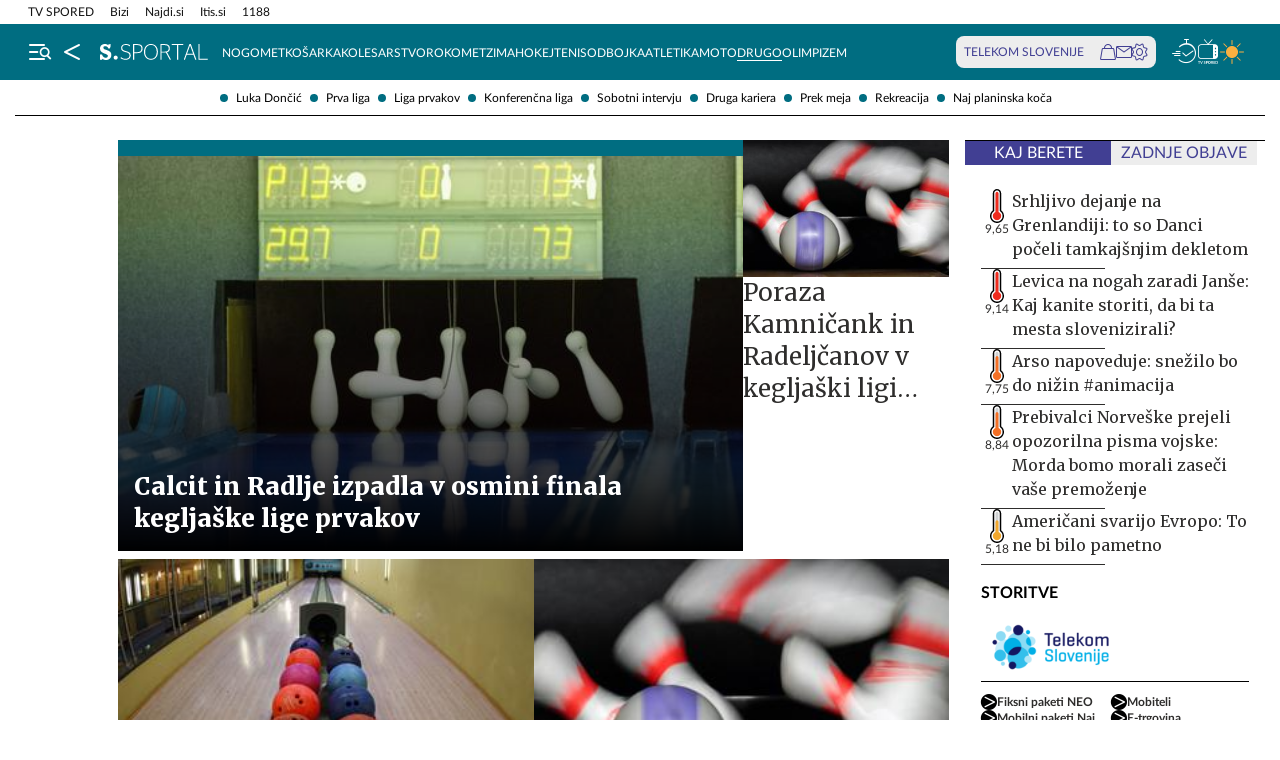

--- FILE ---
content_type: text/html; charset=utf-8
request_url: https://siol.net/sportal/drugi-sporti/bowling-kegljanje
body_size: 19869
content:









<!DOCTYPE html>
<html lang="sl" class="no-js">
<head>
    


<!-- IPSOS Dotmetrics -->
<script type="text/javascript">
    (function () {
        var dIds = [
            ["/", "1831"],
            ["/avtomoto", "14206"],
            ["/horoskop", "2223"],
            ["/mnenja", "14208"],
            ["/planet-tv", "3295"],
            ["/siol-plus", "14208"],
            ["/novice", "1832"],
            ["/novice/", "2201"],
            ["/novice/digisvet", "14207"],
            ["/novice/posel-danes", "3178"],
            ["/novice/slovenija", "2196"],
            ["/novice/svet", "2197"],
            ["/novice/crna-kronika", "2198"],
            ["/sportal", "1833"],
            ["/sportal/", "2216"],
            ["/sportal/kolesarstvo", "2207"],
            ["/sportal/kosarka", "2203"],
            ["/sportal/nogomet", "2202"],
            ["/sportal/odbojka", "2206"],
            ["/sportal/zimski-sporti", "2210"],
            ["/trendi", "1834"],
            ["/trendi/", "2232"],
            ["/trendi/dom", "2219"],
            ["/trendi/glasba", "14209"],
            ["/trendi/glasba-in-film", "14209"],
            ["/trendi/film", "14209"],
            ["/trendi/kultura", "2227"],
            ["/trendi/kulinarika", "2218"],
            ["/trendi/slavni", "14210"],
            ["/trendi/svet-znanih", "14210"],
            ["/trendi/moda-in-lepota", "2221"],
            ["/trendi/odkrivaj-slovenijo", "2220"],
            ["/trendi/nepozabna-dozivetja", "2220"],
            ["/trendi/potovanja", "2220"],
            ["/trendi/zdravo-zivljenje", "2217"],
        ];

        var dotmetricsId = "4506";
        var wlp = window.location.pathname;

        if (wlp == dIds[0][0]) {
            dotmetricsId = dIds[0][1];
        } else {
            for (var i = 1; i < dIds.length; i++) {
                if (wlp.lastIndexOf(dIds[i][0]) == 0) {
                    dotmetricsId = dIds[i][1];
                }
            }
        }

        var d = document,
            h = d.getElementsByTagName("head")[0],
            s = d.createElement("script");

        s.type = "text/javascript";
        s.async = true;

        s.src = document.location.protocol + "//script.dotmetrics.net/door.js?id=" + dotmetricsId;

        h.appendChild(s);
    })();
</script>


<meta charset="utf-8">
<meta http-equiv="X-UA-Compatible" content="IE=edge,chrome=1">
<meta content="width=device-width, initial-scale=1.0, maximum-scale=4.0, minimum-scale=1.0, user-scalable=1" name="viewport">
<meta property="fb:pages" content="325510355503">

<link rel="preconnect" href="https://fonts.googleapis.com">
<link rel="preconnect" href="https://fonts.gstatic.com" crossorigin>
<link rel="preconnect" href="https://code.jquery.com">
<link href="https://fonts.googleapis.com/css2?family=Merriweather:ital,wght@0,400;0,900;1,400;1,900&display=swap" rel="stylesheet">



<link rel="apple-touch-icon" sizes="57x57" href="/static/redesign/images/favicons/apple-icon-57x57.png">
<link rel="apple-touch-icon" sizes="60x60" href="/static/redesign/images/favicons/apple-icon-60x60.png">
<link rel="apple-touch-icon" sizes="72x72" href="/static/redesign/images/favicons/apple-icon-72x72.png">
<link rel="apple-touch-icon" sizes="76x76" href="/static/redesign/images/favicons/apple-icon-76x76.png">
<link rel="apple-touch-icon" sizes="114x114" href="/static/redesign/images/favicons/apple-icon-114x114.png">
<link rel="apple-touch-icon" sizes="120x120" href="/static/redesign/images/favicons/apple-icon-120x120.png">
<link rel="apple-touch-icon" sizes="144x144" href="/static/redesign/images/favicons/apple-icon-144x144.png">
<link rel="apple-touch-icon" sizes="152x152" href="/static/redesign/images/favicons/apple-icon-152x152.png">
<link rel="apple-touch-icon" sizes="180x180" href="/static/redesign/images/favicons/apple-icon-180x180.png">
<link rel="icon" type="image/png" sizes="192x192" href="/static/redesign/images/favicons/android-icon-192x192.png">
<link rel="icon" type="image/png" sizes="32x32" href="/static/redesign/images/favicons/favicon-32x32.png">
<link rel="icon" type="image/png" sizes="96x96" href="/static/redesign/images/favicons/favicon-96x96.png">
<link rel="icon" type="image/png" sizes="16x16" href="/static/redesign/images/favicons/favicon-16x16.png">
<link rel="manifest" href="/static/redesign/images/favicons/manifest.json">
<meta name="msapplication-TileColor" content="#ffffff">
<meta name="msapplication-TileImage" content="/static/redesign/images/favicons/ms-icon-144x144.png">
<meta name="theme-color" content="#ffffff">



    
    <script>
    (function(u,p,s,c,r){u[r]=u[r]||function(p){(u[r].q=u[r].q||[]).push(p)},u[r].ls=1*new Date();
    var a=p.createElement(s),m=p.getElementsByTagName(s)[0];a.async=1;a.src=c;m.parentNode.insertBefore(a,m)
    })(window,document,'script','//files.upscore.com/async/upScore.js','upScore');

    upScore({config:{ domain: 'siol.net',                    
                      article: '',          
                      track_positions: true},                

             data: { section: 'bowling-kegljanje,drugi-sporti,sportal,homepage',                  
                     object_id: '',               
                     taxonomy: 'bowling-kegljanje,drugi-sporti,sportal,homepage',                
                     pubdate: '',       
                     author: 'siol.net',                  
                     object_type: 'landingpage',                  
                     custom_sponsored: 0                      
                   }});
    </script>



    <title>Bowling-kegljanje - siol.net</title>

    
    
        <meta name="keywords" content="Kegljanje in Bowling">
    
    
        <meta name="description" content="Keglanje in Bowling. Keglji na Sportalu. Rezultati, novice, aktualno dogajanje ...">
    
    
    <meta property="og:image" content="https://siol.net/media/images/2025-09/default-social-siol-share-1200x630.jpg" />
    <link rel="canonical" href="https://siol.net/sportal/drugi-sporti/bowling-kegljanje" />


    
<!-- Facebook Pixel Code -->
<script type="didomi/javascript" data-vendor="didomi:facebook">
    !function(f,b,e,v,n,t,s)
    {if(f.fbq)return;n=f.fbq=function()
    {n.callMethod? n.callMethod.apply(n,arguments):n.queue.push(arguments)};
    if(!f._fbq)f._fbq=n;n.push=n;n.loaded=!0;n.version='2.0';
    n.queue=[];t=b.createElement(e);t.async=!0;
    t.src=v;s=b.getElementsByTagName(e)[0];
    s.parentNode.insertBefore(t,s)}(window, document,'script',
    'https://connect.facebook.net/en_US/fbevents.js');
    fbq('init', '101984190133976');
    fbq('track', 'PageView');
</script>
<!-- End Facebook Pixel Code -->



    <script type="didomi/javascript" id="smarttag_script" src="//tag.aticdn.net/569027/smarttag.js" data-vendor="c:at-internet"></script>
    
    
    
        <script type="didomi/javascript" data-vendor="c:at-internet">
try {
    document.querySelector('#smarttag_script').onload = () => {
        var tag = new ATInternet.Tracker.Tag();
        var ref = encodeURIComponent(document.referrer);

        var utmc = '', utms = '', utmm = '', appparam = 'web', dls = document.location.search.substring(1).split("&");
        for(i=0;i<dls.length;i++) {
            var dls_arg = dls[i].split("=");
            switch(dls_arg[0].toLowerCase()) {
                case "utm_campaign":
                    utmc = encodeURIComponent(dls_arg[1]);
                    break;
                case "utm_source":
                    utms = encodeURIComponent(dls_arg[1]);
                    break;
                case "utm_medium":
                    utmm = encodeURIComponent(dls_arg[1]);
                    break;
                case "app":
                    appparam = encodeURIComponent(dls_arg[1]);
                    break;
            }
        }

        tag.page.set({
            name: encodeURIComponent('Category\u002Dsportal/drugi\u002Dsporti/bowling\u002Dkegljanje'),
            level2: encodeURIComponent('3')
        });

        tag.dynamicLabel.set({
            pageId: 'sportal/drugi\u002Dsporti/bowling\u002Dkegljanje',
            chapter1: encodeURIComponent('drugi\u002Dsporti'),
            chapter2: encodeURIComponent('bowling\u002Dkegljanje'),
            chapter3: encodeURIComponent(''),
            update: '201601010000'
        });

        tag.customVars.set({
            site: {
            
                
                    1: encodeURIComponent('sportal'),
                
            
                
                    2: encodeURIComponent('drugi\u002Dsporti'),
                
            
                
                    3: encodeURIComponent('bowling\u002Dkegljanje'),
                
            
                
                    8: encodeURIComponent('https://siol.net/sportal/drugi\u002Dsporti/bowling\u002Dkegljanje'),
                
            
                
                    9: encodeURIComponent('Category'),
                
            
                19: appparam,
                20: ref
            }
        });

        tag.dispatch();
    }
} catch (e) {
    if (e instanceof ReferenceError) {
        console.warn("'ATInternet' variable is not defined, thus tracking tag for ATinternet is not set!")
    }
}
</script>

    


    
        <script type="text/javascript">window.gdprAppliesGlobally=false;(function(){function n(e){if(!window.frames[e]){if(document.body&&document.body.firstChild){var t=document.body;var r=document.createElement("iframe");r.style.display="none";r.name=e;r.title=e;t.insertBefore(r,t.firstChild)}else{setTimeout(function(){n(e)},5)}}}function e(r,a,o,c,s){function e(e,t,r,n){if(typeof r!=="function"){return}if(!window[a]){window[a]=[]}var i=false;if(s){i=s(e,n,r)}if(!i){window[a].push({command:e,version:t,callback:r,parameter:n})}}e.stub=true;e.stubVersion=2;function t(n){if(!window[r]||window[r].stub!==true){return}if(!n.data){return}var i=typeof n.data==="string";var e;try{e=i?JSON.parse(n.data):n.data}catch(t){return}if(e[o]){var a=e[o];window[r](a.command,a.version,function(e,t){var r={};r[c]={returnValue:e,success:t,callId:a.callId};n.source.postMessage(i?JSON.stringify(r):r,"*")},a.parameter)}}if(typeof window[r]!=="function"){window[r]=e;if(window.addEventListener){window.addEventListener("message",t,false)}else{window.attachEvent("onmessage",t)}}}e("__tcfapi","__tcfapiBuffer","__tcfapiCall","__tcfapiReturn");n("__tcfapiLocator");(function(e,t){var r=document.createElement("link");r.rel="preconnect";r.as="script";var n=document.createElement("link");n.rel="dns-prefetch";n.as="script";var i=document.createElement("link");i.rel="preload";i.as="script";var a=document.createElement("script");a.id="spcloader";a.type="text/javascript";a["async"]=true;a.charset="utf-8";var o="https://sdk.privacy-center.org/"+e+"/loader.js?target_type=notice&target="+t;if(window.didomiConfig&&window.didomiConfig.user){var c=window.didomiConfig.user;var s=c.country;var d=c.region;if(s){o=o+"&country="+s;if(d){o=o+"&region="+d}}}r.href="https://sdk.privacy-center.org/";n.href="https://sdk.privacy-center.org/";i.href=o;a.src=o;var f=document.getElementsByTagName("script")[0];f.parentNode.insertBefore(r,f);f.parentNode.insertBefore(n,f);f.parentNode.insertBefore(i,f);f.parentNode.insertBefore(a,f)})("ec8d3ff2-59ed-427c-b245-d5ba0ea6db1f","9t8XakA6")})();</script>

    

    
        
            




<link rel="stylesheet" href="/static/redesign/build/main.css?bust=20251229">

            
    




<link rel="stylesheet" href="/static/redesign/build/section.css?bust=20251229">


        
    

    
    

    
        
            <script>
                const refreshTimeout =
                setInterval(function() {
                    const body = document.querySelector('body');
                    if(!body.classList.contains('modal_open')) {
                        window.location.href = window.location.href
                    }
                },3*60*1000);
            </script>
        
    

    
    

    
    

    
    
    




    
    
        
    

    



    
    


<script>
    var pageData = {
        'category': 'Sportal, Bowling-kegljanje',
        'url': document.location.href.replace(window.location.origin + '/', ''),
        'articleId': '',
        'keywords': 'Kegljanje in Bowling',
        'type': 'category',
        'ww': window.innerWidth
    };
    window.dataLayer = window.dataLayer || [];
    window.dataLayer.push(pageData);
</script>




    
        
        <script src="/proxy/static/gam-helper.js"></script>
        <script type="didomi/javascript" id="ocm_script" src="//cdn.orangeclickmedia.com/tech/siol.net/ocm.js" async="async" data-vendor="iab:1148"></script>
    

    <!-- Google Tag Manager -->
    <script>(function(w,d,s,l,i){w[l]=w[l]||[];w[l].push(
        {'gtm.start': new Date().getTime(),event:'gtm.js'}
        );var f=d.getElementsByTagName(s)[0],
        j=d.createElement(s),dl=l!='dataLayer'?'&l='+l:'';j.async=true;j.src=
        '//www.googletagmanager.com/gtm.js?id='+i+dl;f.parentNode.insertBefore(j,f);
    })(window,document,'script','dataLayer','GTM-WPS3GS');</script>
    <!-- End Google Tag Manager -->

    
        
        
    

    
    

    
<!-- Schema.org - Organization -->
<script type="application/ld+json">
    {
        "@context": "https://schema.org",
        "@type": "NewsMediaOrganization",
        "name": "Siol.net",
        "url": "https://siol.net/",
        "logo": {
            "@type": "ImageObject",
            "url": "/static/redesign/images/logo/siol-logo-whitebg-300x94.png",
            "width": 300,
            "height": 94
        },
        "contactPoint": {
            "@type": "ContactPoint",
            "contactType": "Uredništvo Siol.net",
            "telephone": "[+386 1 473 00 10]",
            "email": "novice.siol@tsmedia.si"
        },
        "sameAs": [
            "https://www.facebook.com/SiOL.net.Novice",
            "https://x.com/siolnews",
            "https://www.instagram.com/siol.net_novice/",
            "https://sl.wikipedia.org/wiki/Siol.net"
        ]
    }
</script>

     <!-- Schema.org - WebPage -->
    <script type="application/ld+json">
        {
            "@context": "https://schema.org/",
            "@type": "WebPage",
            "name": "Bowling-kegljanje",
            "description": "Keglanje in Bowling. Keglji na Sportalu. Rezultati, novice, aktualno dogajanje ...",
            "url": "https://siol.net/sportal/drugi-sporti/bowling-kegljanje",
            "isPartOf": {
                "@context": "http://schema.org",
                "@type": "WebSite",
                "name": "Siol.net",
                "url" : "https://siol.net/"
            }
        }
    </script>

    <!-- Schema.org - BreadcrumbList -->
<script type="application/ld+json">
    {
        "@context": "https://schema.org",
        "@type": "BreadcrumbList",
        "name": "Bowling-kegljanje",
        "description": "Keglanje in Bowling. Keglji na Sportalu. Rezultati, novice, aktualno dogajanje ...",
        "url": "https://siol.net/sportal/drugi-sporti/bowling-kegljanje",
        "itemListElement": [
            {
                "@type": "ListItem",
                "position": 1,
                "item": {
                    "@id": "https://siol.net/",
                    "name": "Siol.net"
                }
            }
        
            
                ,{
                    "@type": "ListItem",
                    "position": 2,
                    "item": {
                        "@id": "https://siol.net/sportal/drugi-sporti",
                        "name": "Drugi športi"
                    }
                }
            
            ,{
                "@type": "ListItem",
                "position": 3,
                "item": {
                    "@id": "https://siol.net/sportal/drugi-sporti/bowling-kegljanje",
                    "name": "Bowling-kegljanje"
                }
            }
        
        
        ]
    }
</script>


    
        <!-- Schema.org - ItemList -->
        <!-- Schema Markup - frontpage, section and column articles -->

<script type="application/ld+json">
{
    "@context": "http://schema.org",
    "@type": "ItemList",
    "url": "https://siol.net/sportal/drugi-sporti/bowling-kegljanje",
    "name": "Bowling-kegljanje",
    "description": "Keglanje in Bowling. Keglji na Sportalu. Rezultati, novice, aktualno dogajanje ...",
    "itemListElement": [
    ]
}
</script>

    



</head>
<body class="transitions-disabled section sportal" >

    <input type="hidden" name="csrfmiddlewaretoken" value="ZouiICVhtQIbDgh60qAIIHyugUAqgMPGMSHeob4FfdASxgdSO1BzRUaGogx6XeEt">

    
    
        


    <div class="subnav js_subnav">
        <div class="subnav__content_wrap">
            <ul class="subnav__list">
                
                    <li class="subnav__list_item">
                        <a href="/kljucne-besede/luka-doncic-12996/articles" class="subnav__item_link">Luka Dončić</a>
                    </li>
                
                    <li class="subnav__list_item">
                        <a href="/sportal/nogomet/prva-liga" class="subnav__item_link">Prva liga</a>
                    </li>
                
                    <li class="subnav__list_item">
                        <a href="/kljucne-besede/uefa-liga-prvakov-74204/articles" class="subnav__item_link">Liga prvakov</a>
                    </li>
                
                    <li class="subnav__list_item">
                        <a href="/kljucne-besede/konferencna-liga-87031/articles" class="subnav__item_link">Konferenčna liga</a>
                    </li>
                
                    <li class="subnav__list_item">
                        <a href="/kljucne-besede/sobotni-intervju-11361/articles" class="subnav__item_link">Sobotni intervju</a>
                    </li>
                
                    <li class="subnav__list_item">
                        <a href="/kljucne-besede/druga-kariera-75383/articles" class="subnav__item_link">Druga kariera</a>
                    </li>
                
                    <li class="subnav__list_item">
                        <a href="/kljucne-besede/prek-meja-104215/articles" class="subnav__item_link">Prek meja</a>
                    </li>
                
                    <li class="subnav__list_item">
                        <a href="/sportal/rekreacija" class="subnav__item_link">Rekreacija</a>
                    </li>
                
                    <li class="subnav__list_item">
                        <a href="/kljucne-besede/naj-planinska-koca-33309/articles" class="subnav__item_link">Naj planinska koča</a>
                    </li>
                
            </ul>
        </div>
        <button class="subnav__toc_toggle_button is-hidden js_articleTocToggleButton">
            <div></div>
            <span>Pregled vsebine</span>
        </button>
    </div>



    


    
    






    


<div class="top_bar js_topBar">

  <div class="top_bar__content_wrap">

    <button class="top_bar__telekom_toggle_button js_telekomSlovenijeToggleButton">
      Telekom Slovenije
    </button>

    
    <ul class="top_bar__list">
      
      <li class="top_bar__list_item">
        <a href="https://tv-spored.siol.net" class="top_bar__item_link ">
            TV SPORED
        </a>
      </li>
      
      <li class="top_bar__list_item">
        <a href="https://www.bizi.si/?utm_campaign=internal&amp;utm_source=siol&amp;utm_medium=nav-header" class="top_bar__item_link ">
            Bizi
        </a>
      </li>
      
      <li class="top_bar__list_item">
        <a href="https://www.najdi.si/?utm_campaign=internal&amp;utm_source=siol&amp;utm_medium=nav-header" class="top_bar__item_link ">
            Najdi.si
        </a>
      </li>
      
      <li class="top_bar__list_item">
        <a href="https://www.itis.si/?utm_campaign=internal&amp;utm_source=siol&amp;utm_medium=nav-header" class="top_bar__item_link ">
            Itis.si
        </a>
      </li>
      
      <li class="top_bar__list_item">
        <a href="https://www.1188.si/?utm_campaign=internal&amp;utm_source=siol&amp;utm_medium=nav-header" class="top_bar__item_link ">
            1188
        </a>
      </li>
      
    </ul>
    

  </div>

  <div class="top_bar__telekom_menu_wrap js_telekomMenuWrap">
    




    <div class="telekom_menu_mobile">

        <div class="telekom_menu_mobile__links_wrap">

            
            <a class="telekom_menu_mobile__link" href="https://neo.io/?utm_source=siolnet&amp;utm_medium=text&amp;utm_campaign=neo&amp;utm_id=29112023_internal&amp;utm_term=ekskluziva&amp;utm_content=zgoraj" target="_blank">
                Spletna TV neo.io
            </a>
            
            <a class="telekom_menu_mobile__link" href="https://www.telekom.si/neo?utm_source=siolnet&amp;utm_medium=text&amp;utm_campaign=neo&amp;utm_id=29112023_internal&amp;utm_term=ekskluziva&amp;utm_content=zgoraj" target="_blank">
                NEO
            </a>
            
            <a class="telekom_menu_mobile__link" href="https://www.telekom.si/mobilno?utm_source=siolnet&amp;utm_medium=text&amp;utm_campaign=mobilni_paketi&amp;utm_id=29112023_internal&amp;utm_term=ekskluziva&amp;utm_content=zgoraj" target="_blank">
                Mobilni paketi
            </a>
            
            <a class="telekom_menu_mobile__link" href="https://www.telekom.si/internet?utm_source=siolnet&amp;utm_medium=text&amp;utm_campaign=internet&amp;utm_id=29112023_internal&amp;utm_term=ekskluziva&amp;utm_content=zgoraj" target="_blank">
                Internet
            </a>
            
            <a class="telekom_menu_mobile__link" href="https://www.telekom.si/program-zvestobe?utm_source=siolnet&amp;utm_medium=text&amp;utm_campaign=program_zvestobe&amp;utm_id=29112023_internal&amp;utm_term=ekskluziva&amp;utm_content=zgoraj" target="_blank">
                Program zvestobe
            </a>
            
            <a class="telekom_menu_mobile__link" href="https://www.telekom.si/e-trgovina?utm_source=siolnet&amp;utm_medium=text&amp;utm_campaign=etrgovina&amp;utm_id=29112023_internal&amp;utm_term=ekskluziva&amp;utm_content=zgoraj" target="_blank">
                E-trgovina
            </a>
            
            <a class="telekom_menu_mobile__link" href="https://moj.telekom.si/?utm_source=siolnet&amp;utm_medium=text&amp;utm_campaign=moj_telekom&amp;utm_id=29112023_internal&amp;utm_term=ekskluziva&amp;utm_content=zgoraj" target="_blank">
                Moj Telekom
            </a>
            
            <a class="telekom_menu_mobile__link" href="https://www.telekom.si/mala-podjetja?utm_source=siolnet&amp;utm_medium=text&amp;utm_campaign=poslovni_mala_podjetja&amp;utm_id=29112023_internal&amp;utm_term=ekskluziva&amp;utm_content=zgoraj" target="_blank">
                Mala podjetja
            </a>
            
            <a class="telekom_menu_mobile__link" href="https://www.telekom.si/velika-podjetja?utm_source=siolnet&amp;utm_medium=text&amp;utm_campaign=poslovni_velika_podjetja&amp;utm_id=29112023_internal&amp;utm_term=ekskluziva&amp;utm_content=zgoraj" target="_blank">
                Velika podjetja
            </a>
            
            <a class="telekom_menu_mobile__link" href="https://www.telekom.si/e-oskrba?utm_source=siolnet&amp;utm_medium=text&amp;utm_campaign=e_oskrba&amp;utm_id=29112023_internal&amp;utm_term=ekskluziva&amp;utm_content=zgoraj" target="_blank">
                E-oskrba
            </a>
            
            <a class="telekom_menu_mobile__link" href="https://prijava.siol.net/posta?utm_source=siolnet&amp;utm_medium=text&amp;utm_campaign=spletna_posta&amp;utm_id=29112023_internal&amp;utm_term=ekskluziva&amp;utm_content=zgoraj" target="_blank">
                Spletna pošta
            </a>
            
            <a class="telekom_menu_mobile__link" href="https://www.telekom.si/pomoc?utm_source=siolnet&amp;utm_medium=text&amp;utm_campaign=pomoc&amp;utm_id=29112023_internal&amp;utm_term=ekskluziva&amp;utm_content=zgoraj" target="_blank">
                Pomoč
            </a>
            
            <a class="telekom_menu_mobile__link" href="https://www.telekom.si/info-in-obvestila?utm_source=siolnet&amp;utm_medium=text&amp;utm_campaign=info_in_obvestila&amp;utm_id=29112023_internal&amp;utm_term=ekskluziva&amp;utm_content=zgoraj" target="_blank">
                Info in obvestila
            </a>
            
            <a class="telekom_menu_mobile__link" href="https://www.telekom.si/tehnik?utm_source=siolnet&amp;utm_medium=text&amp;utm_campaign=tehnik&amp;utm_id=29112023_internal&amp;utm_term=ekskluziva&amp;utm_content=zgoraj" target="_blank">
                Tehnik
            </a>
            
            <a class="telekom_menu_mobile__link" href="https://www.telekom.si/e-novice?utm_source=siolnet&amp;utm_medium=text&amp;utm_campaign=enovice&amp;utm_id=29112023_internal&amp;utm_term=ekskluziva&amp;utm_content=zgoraj" target="_blank">
                Želite prejemati e-novice?
            </a>
            

        </div>

        <div class="telekom_menu_mobile__card_wrap">
            

    

<article class="card card--telekom cf">
    <a href="https://www.telekom.si/uzivajmo-pametno?utm_source=siolnet&amp;utm_medium=banner&amp;utm_campaign=uzivajmo_pametno_podkast_25&amp;utm_id=07102025_internal&amp;utm_content=380x247#podkasti" class="card__link" target="_blank">
        

        <figure class="card__figure">
            <img alt="Uživajmo pametno" src="/media/img/10/37/b36b1c551a9dfc78d0ab.jpeg" class="card__img">
        </figure>

        <p class="card__title">
            Uživajmo pametno
        </p>
    </a>
</article>

        </div>

        <a href="https://www.telekom.si/zasebni-uporabniki/?utm_source=siolnet&utm_medium=logo&utm_campaign=telekom&utm_term=ekskluziva&utm_content=zavihek" target="_blank" class="telekom_menu_mobile__logo_link">
            <img src="/static/redesign/images/logo/telekom_slovenije.svg" alt="Telekom Slovenije" class="telekom_menu_mobile__logo">
        </a>

    </div>


  </div>

</div>






<header class="header header--sportal js_header">
    <div class="header__content_wrap">
        <a role="button" class="header__menu_toggle js_sideNavToggleBtn">
            <i class="icon icon-burger-search-white"></i>
        </a>
        
    <a href="/" class="header__icon header__icon--back_to_home">
    <div class="header__icon_tooltip">
        <p>Nazaj na Siol.net</p>
    </div>
    <i class="icon icon-home"></i>
</a>

    <a href="/sportal" class="header__logo">
        
        <img src="/static/redesign/images/logo/sportal.svg" alt="Siol.net Sportal logo">
    </a>


        
    
        
            


    <ul class="header__desktop_nav">
        
        <li class="header__nav_item sportal">
            <a href="/sportal/nogomet" class="header__item_link">
                Nogomet
            </a>
        </li>
        
        <li class="header__nav_item sportal">
            <a href="/sportal/kosarka" class="header__item_link">
                Košarka
            </a>
        </li>
        
        <li class="header__nav_item sportal">
            <a href="/sportal/kolesarstvo" class="header__item_link">
                Kolesarstvo
            </a>
        </li>
        
        <li class="header__nav_item sportal">
            <a href="/sportal/rokomet" class="header__item_link">
                Rokomet
            </a>
        </li>
        
        <li class="header__nav_item sportal">
            <a href="/sportal/zimski-sporti" class="header__item_link">
                Zima
            </a>
        </li>
        
        <li class="header__nav_item sportal">
            <a href="/sportal/hokej" class="header__item_link">
                Hokej
            </a>
        </li>
        
        <li class="header__nav_item sportal">
            <a href="/sportal/tenis" class="header__item_link">
                Tenis
            </a>
        </li>
        
        <li class="header__nav_item ">
            <a href="/sportal/odbojka" class="header__item_link">
                Odbojka
            </a>
        </li>
        
        <li class="header__nav_item sportal">
            <a href="/sportal/atletika" class="header__item_link">
                Atletika
            </a>
        </li>
        
        <li class="header__nav_item sportal">
            <a href="/sportal/avtomotosport" class="header__item_link">
                Moto
            </a>
        </li>
        
        <li class="header__nav_item sportal">
            <a href="/sportal/drugi-sporti" class="header__item_link is-active">
                Drugo
            </a>
        </li>
        
        <li class="header__nav_item ">
            <a href="/sportal/olimpizem" class="header__item_link">
                Olimpizem
            </a>
        </li>
        
    </ul>


        
    


        
            

<div class="telekom_bar js_telekomBar">
  <p class="telekom_bar__label">TELEKOM SLOVENIJE</p>

  <div class="telekom_bar__links_wrap">
    
    <a href="https://www.telekom.si/etrgovina?utm_source=siolnet-eksnet&amp;utm_medium=zav-nav-ikona-etrgovina&amp;utm_term=naslovnica&amp;utm_campaign=zav-nav-ikona-etrgovina" class="telekom_bar__link">
      <i class="icon icon-basket"></i>
    </a>
  
    <a href="https://prijava.siol.net/posta/?utm_source=siolnet-eksnet&amp;utm_medium=zav-nav-ikona-posta&amp;utm_term=naslovnica&amp;utm_campaign=zav-nav-ikona-posta" class="telekom_bar__link">
      <i class="icon icon-email-outline"></i>
    </a>
  
    <a href="https://moj.telekom.si/sl/Profile/Login?utm_source=siolnet-eksnet&amp;utm_medium=zav-nav-ikona-mt&amp;utm_term=naslovnica&amp;utm_campaign=zav-nav-ikona-mt" class="telekom_bar__link">
      <i class="icon icon-cog"></i>
    </a>
  
  </div>
</div>

        

        <div class="header__icons_wrap">
            <a href="/pregled-dneva" class="header__icon">
                <div class="header__icon_tooltip">
                    <p>Pregled dneva</p>
                </div>
                <i class="icon icon-timeline"></i>
            </a>
            <a href="https://tv-spored.siol.net/" class="header__icon" target="_blank">
                <div class="header__icon_tooltip">
                    <p>TV spored</p>
                </div>
                <i class="icon icon-tv-listing"></i>
            </a>
            <a href="https://vreme.siol.net/" class="header__weather_image" target="_blank">
                <div class="header__icon_tooltip">
                    <p>Vreme</p>
                </div>
                <img src="/static/redesign/images/weather.svg" alt="Vreme">
            </a>
        </div>
    </div>
</header>



    
        <!-- /75351959,316183515/siol.net/outofpage -->
<div class="banner banner--outofpage">
    <div id="outofpage" data-ocm-ad></div>
    
        <div id="wallpaper_skin" data-ocm-ad></div>
    
</div>

    

    
        
            




    <div class="telekom_menu_desktop js_telekomDesktopMenu">

        <div class="telekom_menu_desktop__content_wrap">

            <div class="telekom_menu_desktop__links_wrap">

                
                <a class="telekom_menu_desktop__link" href="https://neo.io/?utm_source=siolnet&amp;utm_medium=text&amp;utm_campaign=neo&amp;utm_id=29112023_internal&amp;utm_term=ekskluziva&amp;utm_content=zgoraj" target="_blank">
                    Spletna TV neo.io
                </a>
                
                <a class="telekom_menu_desktop__link" href="https://www.telekom.si/neo?utm_source=siolnet&amp;utm_medium=text&amp;utm_campaign=neo&amp;utm_id=29112023_internal&amp;utm_term=ekskluziva&amp;utm_content=zgoraj" target="_blank">
                    NEO
                </a>
                
                <a class="telekom_menu_desktop__link" href="https://www.telekom.si/mobilno?utm_source=siolnet&amp;utm_medium=text&amp;utm_campaign=mobilni_paketi&amp;utm_id=29112023_internal&amp;utm_term=ekskluziva&amp;utm_content=zgoraj" target="_blank">
                    Mobilni paketi
                </a>
                
                <a class="telekom_menu_desktop__link" href="https://www.telekom.si/internet?utm_source=siolnet&amp;utm_medium=text&amp;utm_campaign=internet&amp;utm_id=29112023_internal&amp;utm_term=ekskluziva&amp;utm_content=zgoraj" target="_blank">
                    Internet
                </a>
                
                <a class="telekom_menu_desktop__link" href="https://www.telekom.si/program-zvestobe?utm_source=siolnet&amp;utm_medium=text&amp;utm_campaign=program_zvestobe&amp;utm_id=29112023_internal&amp;utm_term=ekskluziva&amp;utm_content=zgoraj" target="_blank">
                    Program zvestobe
                </a>
                
                <a class="telekom_menu_desktop__link" href="https://www.telekom.si/e-trgovina?utm_source=siolnet&amp;utm_medium=text&amp;utm_campaign=etrgovina&amp;utm_id=29112023_internal&amp;utm_term=ekskluziva&amp;utm_content=zgoraj" target="_blank">
                    E-trgovina
                </a>
                
                <a class="telekom_menu_desktop__link" href="https://moj.telekom.si/?utm_source=siolnet&amp;utm_medium=text&amp;utm_campaign=moj_telekom&amp;utm_id=29112023_internal&amp;utm_term=ekskluziva&amp;utm_content=zgoraj" target="_blank">
                    Moj Telekom
                </a>
                
                <a class="telekom_menu_desktop__link" href="https://www.telekom.si/mala-podjetja?utm_source=siolnet&amp;utm_medium=text&amp;utm_campaign=poslovni_mala_podjetja&amp;utm_id=29112023_internal&amp;utm_term=ekskluziva&amp;utm_content=zgoraj" target="_blank">
                    Mala podjetja
                </a>
                
                <a class="telekom_menu_desktop__link" href="https://www.telekom.si/velika-podjetja?utm_source=siolnet&amp;utm_medium=text&amp;utm_campaign=poslovni_velika_podjetja&amp;utm_id=29112023_internal&amp;utm_term=ekskluziva&amp;utm_content=zgoraj" target="_blank">
                    Velika podjetja
                </a>
                
                <a class="telekom_menu_desktop__link" href="https://www.telekom.si/e-oskrba?utm_source=siolnet&amp;utm_medium=text&amp;utm_campaign=e_oskrba&amp;utm_id=29112023_internal&amp;utm_term=ekskluziva&amp;utm_content=zgoraj" target="_blank">
                    E-oskrba
                </a>
                
                <a class="telekom_menu_desktop__link" href="https://prijava.siol.net/posta?utm_source=siolnet&amp;utm_medium=text&amp;utm_campaign=spletna_posta&amp;utm_id=29112023_internal&amp;utm_term=ekskluziva&amp;utm_content=zgoraj" target="_blank">
                    Spletna pošta
                </a>
                
                <a class="telekom_menu_desktop__link" href="https://www.telekom.si/pomoc?utm_source=siolnet&amp;utm_medium=text&amp;utm_campaign=pomoc&amp;utm_id=29112023_internal&amp;utm_term=ekskluziva&amp;utm_content=zgoraj" target="_blank">
                    Pomoč
                </a>
                
                <a class="telekom_menu_desktop__link" href="https://www.telekom.si/info-in-obvestila?utm_source=siolnet&amp;utm_medium=text&amp;utm_campaign=info_in_obvestila&amp;utm_id=29112023_internal&amp;utm_term=ekskluziva&amp;utm_content=zgoraj" target="_blank">
                    Info in obvestila
                </a>
                
                <a class="telekom_menu_desktop__link" href="https://www.telekom.si/tehnik?utm_source=siolnet&amp;utm_medium=text&amp;utm_campaign=tehnik&amp;utm_id=29112023_internal&amp;utm_term=ekskluziva&amp;utm_content=zgoraj" target="_blank">
                    Tehnik
                </a>
                
                <a class="telekom_menu_desktop__link" href="https://www.telekom.si/e-novice?utm_source=siolnet&amp;utm_medium=text&amp;utm_campaign=enovice&amp;utm_id=29112023_internal&amp;utm_term=ekskluziva&amp;utm_content=zgoraj" target="_blank">
                    Želite prejemati e-novice?
                </a>
                

            </div>

            <div class="telekom_menu_desktop__card_wrap">
                

    

<article class="card card--telekom cf">
    <a href="https://www.telekom.si/uzivajmo-pametno?utm_source=siolnet&amp;utm_medium=banner&amp;utm_campaign=uzivajmo_pametno_podkast_25&amp;utm_id=07102025_internal&amp;utm_content=380x247#podkasti" class="card__link" target="_blank">
        

        <figure class="card__figure">
            <img alt="Uživajmo pametno" src="/media/img/10/37/b36b1c551a9dfc78d0ab.jpeg" class="card__img">
        </figure>

        <p class="card__title">
            Uživajmo pametno
        </p>
    </a>
</article>

            </div>

            <a href="https://www.telekom.si/zasebni-uporabniki/?utm_source=siolnet&utm_medium=logo&utm_campaign=telekom&utm_term=ekskluziva&utm_content=zavihek" target="_blank" class="telekom_menu_desktop__logo_link">
                <img src="/static/redesign/images/logo/telekom_slovenije.svg" alt="Telekom Slovenije" class="telekom_menu_desktop__logo">
            </a>

        </div>

    </div>


        
    

    
        <div class="side_nav js_sideNav">
            <div class="side_nav__content_wrap">
                <div class="side_nav__top_wrap">
                    <div class="side_nav__top_inner_wrap">
                        <button class="side_nav__close_button js_sideNavToggleBtn">
                            <i class="icon icon-turn-off"></i>
                        </button>
                        <a href="/">
                            <img src="/static/redesign/images/logo/siol_net_blue.svg" alt="Siol.net" class="side_nav__logo">
                        </a>
                    </div>
                    
                </div>
                <form class="side_nav__search_wrap" action="/isci/" method="get">
                    <input type="text" name="query" class="side_nav__search_field" placeholder="Iskanje">
                    <button class="side_nav__search_button">
                        <i class="icon icon-search"></i>
                    </button>
                </form>

                
    
        


  
    <ul class="side_nav__specials_list  js_sideNavList">
        
            <li class="side_nav__special_list_item">
                <a href="/kljucne-besede/luka-doncic-12996/articles" class="side_nav__special_item_link  ">
                    Luka Dončić
                </a>
            </li>
        
            <li class="side_nav__special_list_item">
                <a href="/kljucne-besede/energetika-2-0-103743/articles" class="side_nav__special_item_link  ">
                    Energetika 2.0
                </a>
            </li>
        
            <li class="side_nav__special_list_item">
                <a href="/trendi/ona-on" class="side_nav__special_item_link  ">
                    Ona-On.com
                </a>
            </li>
        
            <li class="side_nav__special_list_item">
                <a href="https://dogodki.siol.net/" class="side_nav__special_item_link  ">
                    Dogodki
                </a>
            </li>
        
            <li class="side_nav__special_list_item">
                <a href="/kljucne-besede/nakup-avtomobila-20084/articles" class="side_nav__special_item_link  ">
                    Nakup avtomobila
                </a>
            </li>
        
            <li class="side_nav__special_list_item">
                <a href="/kljucne-besede/pravni-nasvet-60118/articles" class="side_nav__special_item_link  ">
                    Pravni nasvet
                </a>
            </li>
        
    </ul>

    
        <button class="side_nav__specials_toggle_btn show-on-desktop show-on-mobile js_sideNavListToggleBtn">
            <i class="icon icon-plus"></i>
            <i class="icon icon-minus"></i>
        </button>
    


  <div class="side_nav__section_blocks_wrap">
    
    <div class="side_nav__section_block js_sideNavSectionBlock" data-url="novice">
      <div class="side_nav__section_heading_wrap">
        <a href="/novice" class="side_nav__section_link novice">Novice</a>

        
        <button class="side_nav__section_toggle js_sideNavSectionToggle">
          <i class="icon icon-chevron-down"></i>
          <i class="icon icon-chevron-up"></i>
        </button>
        
      </div>
      
      <div class="side_nav__section_list_wrap">
        <ul class="side_nav__subsection_list">

          
          <li class="side_nav__subsection_list_item">
            <a href="/novice/slovenija" class="side_nav__subsection_item_link  ">Slovenija</a>
          </li>
          
          <li class="side_nav__subsection_list_item">
            <a href="/novice/svet" class="side_nav__subsection_item_link  ">Evropa in svet</a>
          </li>
          
          <li class="side_nav__subsection_list_item">
            <a href="/novice/digisvet" class="side_nav__subsection_item_link  ">Digisvet</a>
          </li>
          
          <li class="side_nav__subsection_list_item">
            <a href="/novice/posel-danes" class="side_nav__subsection_item_link  ">Posel danes</a>
          </li>
          
          <li class="side_nav__subsection_list_item">
            <a href="/novice/crna-kronika" class="side_nav__subsection_item_link  ">Kronika</a>
          </li>
          
        </ul>
        
          <ul class="side_nav__section_specials_list  js_sideNavList">
            
            <li class="side_nav__section_specials_item">
              <a href="/kljucne-besede/aktivno-drzavljanstvo-102165/articles" class="side_nav__section_specials_link side_nav__section_specials_link--novice ">
                  Aktivno državljanstvo
              </a>
            </li>
            
            <li class="side_nav__section_specials_item">
              <a href="https://siol.net/novice/zdravje-za-jutri" class="side_nav__section_specials_link side_nav__section_specials_link--novice ">
                  Zdravje za jutri
              </a>
            </li>
            
            <li class="side_nav__section_specials_item">
              <a href="/novice/financni-nasveti" class="side_nav__section_specials_link side_nav__section_specials_link--novice ">
                  Finančni nasveti
              </a>
            </li>
            
          </ul>
          
        
      </div>
      
    </div>
    
    <div class="side_nav__section_block js_sideNavSectionBlock" data-url="sportal">
      <div class="side_nav__section_heading_wrap">
        <a href="/sportal" class="side_nav__section_link sportal">Sportal</a>

        
        <button class="side_nav__section_toggle js_sideNavSectionToggle">
          <i class="icon icon-chevron-down"></i>
          <i class="icon icon-chevron-up"></i>
        </button>
        
      </div>
      
      <div class="side_nav__section_list_wrap">
        <ul class="side_nav__subsection_list">

          
          <li class="side_nav__subsection_list_item">
            <a href="/sportal/nogomet" class="side_nav__subsection_item_link sportal ">Nogomet</a>
          </li>
          
          <li class="side_nav__subsection_list_item">
            <a href="/sportal/kosarka" class="side_nav__subsection_item_link sportal ">Košarka</a>
          </li>
          
          <li class="side_nav__subsection_list_item">
            <a href="/sportal/kolesarstvo" class="side_nav__subsection_item_link sportal ">Kolesarstvo</a>
          </li>
          
          <li class="side_nav__subsection_list_item">
            <a href="/sportal/rokomet" class="side_nav__subsection_item_link sportal ">Rokomet</a>
          </li>
          
          <li class="side_nav__subsection_list_item">
            <a href="/sportal/zimski-sporti" class="side_nav__subsection_item_link sportal ">Zima</a>
          </li>
          
          <li class="side_nav__subsection_list_item">
            <a href="/sportal/hokej" class="side_nav__subsection_item_link sportal ">Hokej</a>
          </li>
          
          <li class="side_nav__subsection_list_item">
            <a href="/sportal/tenis" class="side_nav__subsection_item_link sportal ">Tenis</a>
          </li>
          
          <li class="side_nav__subsection_list_item">
            <a href="/sportal/odbojka" class="side_nav__subsection_item_link sportal ">Odbojka</a>
          </li>
          
          <li class="side_nav__subsection_list_item">
            <a href="/sportal/atletika" class="side_nav__subsection_item_link sportal ">Atletika</a>
          </li>
          
          <li class="side_nav__subsection_list_item">
            <a href="/sportal/avtomotosport" class="side_nav__subsection_item_link sportal ">Moto</a>
          </li>
          
          <li class="side_nav__subsection_list_item">
            <a href="/sportal/drugi-sporti" class="side_nav__subsection_item_link sportal is-active">Drugo</a>
          </li>
          
        </ul>
        
          <ul class="side_nav__section_specials_list  js_sideNavList">
            
            <li class="side_nav__section_specials_item">
              <a href="/kljucne-besede/luka-doncic-12996/articles" class="side_nav__section_specials_link side_nav__section_specials_link--sportal ">
                  Luka Dončić
              </a>
            </li>
            
            <li class="side_nav__section_specials_item">
              <a href="/sportal/nogomet/prva-liga" class="side_nav__section_specials_link side_nav__section_specials_link--sportal ">
                  Prva liga
              </a>
            </li>
            
            <li class="side_nav__section_specials_item">
              <a href="/kljucne-besede/uefa-liga-prvakov-74204/articles" class="side_nav__section_specials_link side_nav__section_specials_link--sportal ">
                  Liga prvakov
              </a>
            </li>
            
            <li class="side_nav__section_specials_item">
              <a href="/kljucne-besede/konferencna-liga-87031/articles" class="side_nav__section_specials_link side_nav__section_specials_link--sportal ">
                  Konferenčna liga
              </a>
            </li>
            
            <li class="side_nav__section_specials_item">
              <a href="/kljucne-besede/sobotni-intervju-11361/articles" class="side_nav__section_specials_link side_nav__section_specials_link--sportal ">
                  Sobotni intervju
              </a>
            </li>
            
            <li class="side_nav__section_specials_item">
              <a href="/kljucne-besede/druga-kariera-75383/articles" class="side_nav__section_specials_link side_nav__section_specials_link--sportal ">
                  Druga kariera
              </a>
            </li>
            
            <li class="side_nav__section_specials_item">
              <a href="/kljucne-besede/prek-meja-104215/articles" class="side_nav__section_specials_link side_nav__section_specials_link--sportal ">
                  Prek meja
              </a>
            </li>
            
            <li class="side_nav__section_specials_item">
              <a href="/sportal/rekreacija" class="side_nav__section_specials_link side_nav__section_specials_link--sportal ">
                  Rekreacija
              </a>
            </li>
            
            <li class="side_nav__section_specials_item">
              <a href="/kljucne-besede/naj-planinska-koca-33309/articles" class="side_nav__section_specials_link side_nav__section_specials_link--sportal ">
                  Naj planinska koča
              </a>
            </li>
            
          </ul>
          
          <button class="side_nav__section_specials_toggle_btn show-on-desktop js_sideNavListToggleBtn">
            <i class="icon icon-plus"></i>
            <i class="icon icon-minus"></i>
          </button>
          
        
      </div>
      
    </div>
    
    <div class="side_nav__section_block js_sideNavSectionBlock" data-url="trendi">
      <div class="side_nav__section_heading_wrap">
        <a href="/trendi" class="side_nav__section_link trendi">Trendi</a>

        
        <button class="side_nav__section_toggle js_sideNavSectionToggle">
          <i class="icon icon-chevron-down"></i>
          <i class="icon icon-chevron-up"></i>
        </button>
        
      </div>
      
      <div class="side_nav__section_list_wrap">
        <ul class="side_nav__subsection_list">

          
          <li class="side_nav__subsection_list_item">
            <a href="/trendi/glasba-in-film" class="side_nav__subsection_item_link trendi ">Glasba in film</a>
          </li>
          
          <li class="side_nav__subsection_list_item">
            <a href="/trendi/zvezde-in-slavni" class="side_nav__subsection_item_link  ">Slavni</a>
          </li>
          
          <li class="side_nav__subsection_list_item">
            <a href="/trendi/moda-in-lepota" class="side_nav__subsection_item_link trendi ">Moda in lepota</a>
          </li>
          
          <li class="side_nav__subsection_list_item">
            <a href="/trendi/zdravo-zivljenje" class="side_nav__subsection_item_link trendi ">Zdravo življenje</a>
          </li>
          
          <li class="side_nav__subsection_list_item">
            <a href="/trendi/kulinarika" class="side_nav__subsection_item_link trendi ">Kulinarika</a>
          </li>
          
          <li class="side_nav__subsection_list_item">
            <a href="/trendi/dom" class="side_nav__subsection_item_link trendi ">Dom</a>
          </li>
          
          <li class="side_nav__subsection_list_item">
            <a href="/trendi/zanimivosti" class="side_nav__subsection_item_link trendi ">Zanimivosti</a>
          </li>
          
        </ul>
        
          <ul class="side_nav__section_specials_list  js_sideNavList">
            
            <li class="side_nav__section_specials_item">
              <a href="/trendi/zdravo-zivljenje/dober-vid" class="side_nav__section_specials_link side_nav__section_specials_link--trendi ">
                  Dober vid
              </a>
            </li>
            
            <li class="side_nav__section_specials_item">
              <a href="/trendi/vedezevanje" class="side_nav__section_specials_link side_nav__section_specials_link--trendi ">
                  Vedeževanje
              </a>
            </li>
            
            <li class="side_nav__section_specials_item">
              <a href="/trendi/ona-on" class="side_nav__section_specials_link side_nav__section_specials_link--trendi ">
                  Ona-On.com
              </a>
            </li>
            
            <li class="side_nav__section_specials_item">
              <a href="/kljucne-besede/nakupovalni-vodnik-106788/articles" class="side_nav__section_specials_link side_nav__section_specials_link--trendi ">
                  Nakupovalni vodnik
              </a>
            </li>
            
            <li class="side_nav__section_specials_item">
              <a href="/kljucne-besede/oblecite-se-kot-104132/articles" class="side_nav__section_specials_link side_nav__section_specials_link--trendi ">
                  Oblecite se kot
              </a>
            </li>
            
            <li class="side_nav__section_specials_item">
              <a href="https://tv-spored.siol.net/" class="side_nav__section_specials_link side_nav__section_specials_link--trendi ">
                  TV-spored
              </a>
            </li>
            
            <li class="side_nav__section_specials_item">
              <a href="/trendi/potovanja" class="side_nav__section_specials_link side_nav__section_specials_link--trendi ">
                  Potovanja
              </a>
            </li>
            
            <li class="side_nav__section_specials_item">
              <a href="/horoskop/dnevni" class="side_nav__section_specials_link side_nav__section_specials_link--trendi ">
                  Horoskop
              </a>
            </li>
            
            <li class="side_nav__section_specials_item">
              <a href="/kljucne-besede/trajnost-19357/articles" class="side_nav__section_specials_link side_nav__section_specials_link--trendi ">
                  Trajnost
              </a>
            </li>
            
          </ul>
          
          <button class="side_nav__section_specials_toggle_btn show-on-desktop js_sideNavListToggleBtn">
            <i class="icon icon-plus"></i>
            <i class="icon icon-minus"></i>
          </button>
          
        
      </div>
      
    </div>
    
    <div class="side_nav__section_block js_sideNavSectionBlock" data-url="avtomoto">
      <div class="side_nav__section_heading_wrap">
        <a href="/avtomoto" class="side_nav__section_link avtomoto">Avtomoto</a>

        
        <button class="side_nav__section_toggle js_sideNavSectionToggle">
          <i class="icon icon-chevron-down"></i>
          <i class="icon icon-chevron-up"></i>
        </button>
        
      </div>
      
      <div class="side_nav__section_list_wrap">
        <ul class="side_nav__subsection_list">

          
          <li class="side_nav__subsection_list_item">
            <a href="/avtomoto/novice" class="side_nav__subsection_item_link avtomoto ">Novice</a>
          </li>
          
          <li class="side_nav__subsection_list_item">
            <a href="/avtomoto/promet" class="side_nav__subsection_item_link avtomoto ">Promet</a>
          </li>
          
          <li class="side_nav__subsection_list_item">
            <a href="/avtomoto/e-avtomoto" class="side_nav__subsection_item_link  ">E-avtomoto</a>
          </li>
          
          <li class="side_nav__subsection_list_item">
            <a href="/avtomoto/testi" class="side_nav__subsection_item_link avtomoto ">Testi</a>
          </li>
          
          <li class="side_nav__subsection_list_item">
            <a href="/avtomoto/prva-voznja" class="side_nav__subsection_item_link avtomoto ">Prva vožnja</a>
          </li>
          
          <li class="side_nav__subsection_list_item">
            <a href="/avtomoto/nasveti" class="side_nav__subsection_item_link avtomoto ">Nasveti</a>
          </li>
          
          <li class="side_nav__subsection_list_item">
            <a href="/avtomoto/tehnika" class="side_nav__subsection_item_link avtomoto ">Tehnika</a>
          </li>
          
          <li class="side_nav__subsection_list_item">
            <a href="/avtomoto/zgodbe" class="side_nav__subsection_item_link avtomoto ">Zgodbe</a>
          </li>
          
        </ul>
        
          <ul class="side_nav__section_specials_list has-bottom-margin js_sideNavList">
            
            <li class="side_nav__section_specials_item">
              <a href="/kljucne-besede/e-mobilnost-66251/articles" class="side_nav__section_specials_link side_nav__section_specials_link--avtomoto ">
                  E-mobilnost
              </a>
            </li>
            
            <li class="side_nav__section_specials_item">
              <a href="/kljucne-besede/nakup-avtomobila-20084/articles" class="side_nav__section_specials_link side_nav__section_specials_link--avtomoto ">
                  Nakup avtomobila
              </a>
            </li>
            
          </ul>
          
        
      </div>
      
    </div>
    
    <div class="side_nav__section_block js_sideNavSectionBlock" data-url="mnenja">
      <div class="side_nav__section_heading_wrap">
        <a href="/mnenja" class="side_nav__section_link ">Mnenja</a>

        
        <button class="side_nav__section_toggle js_sideNavSectionToggle">
          <i class="icon icon-chevron-down"></i>
          <i class="icon icon-chevron-up"></i>
        </button>
        
      </div>
      
      <div class="side_nav__section_list_wrap">
        <ul class="side_nav__subsection_list">

          
          <li class="side_nav__subsection_list_item">
            <a href="/mnenja/kolumne" class="side_nav__subsection_item_link  ">Kolumne</a>
          </li>
          
          <li class="side_nav__subsection_list_item">
            <a href="/mnenja/intervjuji" class="side_nav__subsection_item_link  ">Intervjuji</a>
          </li>
          
        </ul>
        
      </div>
      
    </div>
    
    <div class="side_nav__section_block js_sideNavSectionBlock" data-url="spotkast">
      <div class="side_nav__section_heading_wrap">
        <a href="https://siol.net/kljucne-besede/spotkast-102419/articles" class="side_nav__section_link ">Spotkast</a>

        
      </div>
      
    </div>
    
    <div class="side_nav__section_block js_sideNavSectionBlock" data-url="nepremicnine">
      <div class="side_nav__section_heading_wrap">
        <a href="https://nepremicnine.siol.net/" class="side_nav__section_link ">Nepremičnine</a>

        
        <button class="side_nav__section_toggle js_sideNavSectionToggle">
          <i class="icon icon-chevron-down"></i>
          <i class="icon icon-chevron-up"></i>
        </button>
        
      </div>
      
      <div class="side_nav__section_list_wrap">
        <ul class="side_nav__subsection_list">

          
          <li class="side_nav__subsection_list_item">
            <a href="https://nepremicnine.siol.net/" class="side_nav__subsection_item_link  ">Aktualno</a>
          </li>
          
          <li class="side_nav__subsection_list_item">
            <a href="https://nepremicnine.siol.net/iskanje/prodaja" class="side_nav__subsection_item_link  ">Iskanje</a>
          </li>
          
          <li class="side_nav__subsection_list_item">
            <a href="https://nepremicnine.siol.net/novice" class="side_nav__subsection_item_link  ">Novice</a>
          </li>
          
          <li class="side_nav__subsection_list_item">
            <a href="https://nepremicnine.siol.net/userarea/post-listing" class="side_nav__subsection_item_link  ">Objavi oglas</a>
          </li>
          
        </ul>
        
      </div>
      
    </div>
    
    <div class="side_nav__section_block js_sideNavSectionBlock" data-url="videospot">
      <div class="side_nav__section_heading_wrap">
        <a href="https://videospot.siol.net/" class="side_nav__section_link ">VideoS.pot</a>

        
      </div>
      
    </div>
    
    <div class="side_nav__section_block js_sideNavSectionBlock" data-url="dogodki">
      <div class="side_nav__section_heading_wrap">
        <a href="https://dogodki.siol.net/" class="side_nav__section_link ">Dogodki</a>

        
        <button class="side_nav__section_toggle js_sideNavSectionToggle">
          <i class="icon icon-chevron-down"></i>
          <i class="icon icon-chevron-up"></i>
        </button>
        
      </div>
      
      <div class="side_nav__section_list_wrap">
        <ul class="side_nav__subsection_list">

          
          <li class="side_nav__subsection_list_item">
            <a href="https://dogodki.siol.net/kategorija/koncerti" class="side_nav__subsection_item_link  ">Koncerti</a>
          </li>
          
          <li class="side_nav__subsection_list_item">
            <a href="https://dogodki.siol.net/kategorija/gledalisce" class="side_nav__subsection_item_link  ">Gledališče</a>
          </li>
          
          <li class="side_nav__subsection_list_item">
            <a href="https://dogodki.siol.net/kategorija/razstave" class="side_nav__subsection_item_link  ">Razstave</a>
          </li>
          
          <li class="side_nav__subsection_list_item">
            <a href="https://dogodki.siol.net/kategorija/literatura" class="side_nav__subsection_item_link  ">Literatura</a>
          </li>
          
          <li class="side_nav__subsection_list_item">
            <a href="https://dogodki.siol.net/kategorija/sport" class="side_nav__subsection_item_link  ">Šport</a>
          </li>
          
          <li class="side_nav__subsection_list_item">
            <a href="https://dogodki.siol.net/kategorija/izobrazevanje" class="side_nav__subsection_item_link  ">Izobraževanje</a>
          </li>
          
          <li class="side_nav__subsection_list_item">
            <a href="https://dogodki.siol.net/tema/za-otroke" class="side_nav__subsection_item_link  ">Za otroke</a>
          </li>
          
          <li class="side_nav__subsection_list_item">
            <a href="https://dogodki.siol.net/kategorija/prireditve" class="side_nav__subsection_item_link  ">Prireditve</a>
          </li>
          
          <li class="side_nav__subsection_list_item">
            <a href="https://dogodki.siol.net/kategorija/film" class="side_nav__subsection_item_link  ">Film</a>
          </li>
          
          <li class="side_nav__subsection_list_item">
            <a href="https://dogodki.siol.net/kategorija/sejmi" class="side_nav__subsection_item_link  ">Sejmi</a>
          </li>
          
        </ul>
        
      </div>
      
    </div>
    
    <div class="side_nav__section_block js_sideNavSectionBlock">
      <div class="side_nav__section_heading_wrap">
        <a role="button" class="side_nav__section_link js_sideNavSectionToggle">Telekom slovenije</a>
        <button class="side_nav__section_toggle js_sideNavSectionToggle">
          <i class="icon icon-chevron-down"></i>
          <i class="icon icon-chevron-up"></i>
        </button>
      </div>
      <div class="side_nav__section_list_wrap">
        




    <div class="telekom_menu_mobile">

        <div class="telekom_menu_mobile__links_wrap">

            
            <a class="telekom_menu_mobile__link" href="https://neo.io/?utm_source=siolnet&amp;utm_medium=text&amp;utm_campaign=neo&amp;utm_id=29112023_internal&amp;utm_term=ekskluziva&amp;utm_content=zgoraj" target="_blank">
                Spletna TV neo.io
            </a>
            
            <a class="telekom_menu_mobile__link" href="https://www.telekom.si/neo?utm_source=siolnet&amp;utm_medium=text&amp;utm_campaign=neo&amp;utm_id=29112023_internal&amp;utm_term=ekskluziva&amp;utm_content=zgoraj" target="_blank">
                NEO
            </a>
            
            <a class="telekom_menu_mobile__link" href="https://www.telekom.si/mobilno?utm_source=siolnet&amp;utm_medium=text&amp;utm_campaign=mobilni_paketi&amp;utm_id=29112023_internal&amp;utm_term=ekskluziva&amp;utm_content=zgoraj" target="_blank">
                Mobilni paketi
            </a>
            
            <a class="telekom_menu_mobile__link" href="https://www.telekom.si/internet?utm_source=siolnet&amp;utm_medium=text&amp;utm_campaign=internet&amp;utm_id=29112023_internal&amp;utm_term=ekskluziva&amp;utm_content=zgoraj" target="_blank">
                Internet
            </a>
            
            <a class="telekom_menu_mobile__link" href="https://www.telekom.si/program-zvestobe?utm_source=siolnet&amp;utm_medium=text&amp;utm_campaign=program_zvestobe&amp;utm_id=29112023_internal&amp;utm_term=ekskluziva&amp;utm_content=zgoraj" target="_blank">
                Program zvestobe
            </a>
            
            <a class="telekom_menu_mobile__link" href="https://www.telekom.si/e-trgovina?utm_source=siolnet&amp;utm_medium=text&amp;utm_campaign=etrgovina&amp;utm_id=29112023_internal&amp;utm_term=ekskluziva&amp;utm_content=zgoraj" target="_blank">
                E-trgovina
            </a>
            
            <a class="telekom_menu_mobile__link" href="https://moj.telekom.si/?utm_source=siolnet&amp;utm_medium=text&amp;utm_campaign=moj_telekom&amp;utm_id=29112023_internal&amp;utm_term=ekskluziva&amp;utm_content=zgoraj" target="_blank">
                Moj Telekom
            </a>
            
            <a class="telekom_menu_mobile__link" href="https://www.telekom.si/mala-podjetja?utm_source=siolnet&amp;utm_medium=text&amp;utm_campaign=poslovni_mala_podjetja&amp;utm_id=29112023_internal&amp;utm_term=ekskluziva&amp;utm_content=zgoraj" target="_blank">
                Mala podjetja
            </a>
            
            <a class="telekom_menu_mobile__link" href="https://www.telekom.si/velika-podjetja?utm_source=siolnet&amp;utm_medium=text&amp;utm_campaign=poslovni_velika_podjetja&amp;utm_id=29112023_internal&amp;utm_term=ekskluziva&amp;utm_content=zgoraj" target="_blank">
                Velika podjetja
            </a>
            
            <a class="telekom_menu_mobile__link" href="https://www.telekom.si/e-oskrba?utm_source=siolnet&amp;utm_medium=text&amp;utm_campaign=e_oskrba&amp;utm_id=29112023_internal&amp;utm_term=ekskluziva&amp;utm_content=zgoraj" target="_blank">
                E-oskrba
            </a>
            
            <a class="telekom_menu_mobile__link" href="https://prijava.siol.net/posta?utm_source=siolnet&amp;utm_medium=text&amp;utm_campaign=spletna_posta&amp;utm_id=29112023_internal&amp;utm_term=ekskluziva&amp;utm_content=zgoraj" target="_blank">
                Spletna pošta
            </a>
            
            <a class="telekom_menu_mobile__link" href="https://www.telekom.si/pomoc?utm_source=siolnet&amp;utm_medium=text&amp;utm_campaign=pomoc&amp;utm_id=29112023_internal&amp;utm_term=ekskluziva&amp;utm_content=zgoraj" target="_blank">
                Pomoč
            </a>
            
            <a class="telekom_menu_mobile__link" href="https://www.telekom.si/info-in-obvestila?utm_source=siolnet&amp;utm_medium=text&amp;utm_campaign=info_in_obvestila&amp;utm_id=29112023_internal&amp;utm_term=ekskluziva&amp;utm_content=zgoraj" target="_blank">
                Info in obvestila
            </a>
            
            <a class="telekom_menu_mobile__link" href="https://www.telekom.si/tehnik?utm_source=siolnet&amp;utm_medium=text&amp;utm_campaign=tehnik&amp;utm_id=29112023_internal&amp;utm_term=ekskluziva&amp;utm_content=zgoraj" target="_blank">
                Tehnik
            </a>
            
            <a class="telekom_menu_mobile__link" href="https://www.telekom.si/e-novice?utm_source=siolnet&amp;utm_medium=text&amp;utm_campaign=enovice&amp;utm_id=29112023_internal&amp;utm_term=ekskluziva&amp;utm_content=zgoraj" target="_blank">
                Želite prejemati e-novice?
            </a>
            

        </div>

        <div class="telekom_menu_mobile__card_wrap">
            

    

<article class="card card--telekom cf">
    <a href="https://www.telekom.si/uzivajmo-pametno?utm_source=siolnet&amp;utm_medium=banner&amp;utm_campaign=uzivajmo_pametno_podkast_25&amp;utm_id=07102025_internal&amp;utm_content=380x247#podkasti" class="card__link" target="_blank">
        

        <figure class="card__figure">
            <img alt="Uživajmo pametno" src="/media/img/10/37/b36b1c551a9dfc78d0ab.jpeg" class="card__img">
        </figure>

        <p class="card__title">
            Uživajmo pametno
        </p>
    </a>
</article>

        </div>

        <a href="https://www.telekom.si/zasebni-uporabniki/?utm_source=siolnet&utm_medium=logo&utm_campaign=telekom&utm_term=ekskluziva&utm_content=zavihek" target="_blank" class="telekom_menu_mobile__logo_link">
            <img src="/static/redesign/images/logo/telekom_slovenije.svg" alt="Telekom Slovenije" class="telekom_menu_mobile__logo">
        </a>

    </div>


      </div>
    </div>
  </div>


    


                <ul class="side_nav__static_list">
    <li class="side_nav__static_list_item">
      <a href="/pregled-dneva" class="side_nav__static_item_link">
        Zadnje novice
      </a>
    </li>
    <li class="side_nav__static_list_item">
      <a href="https://tv-spored.siol.net/" target="_blank" class="side_nav__static_item_link">
        TV spored
      </a>
    </li>
    <li class="side_nav__static_list_item">
      <a href="/horoskop" class="side_nav__static_item_link">
        Horoskop
      </a>
    </li>
    <li class="side_nav__static_list_item">
      <a href="https://vreme.siol.net/" target="_blank" class="side_nav__static_item_link">
        Vreme
      </a>
    </li>
  </ul>

  <ul class="side_nav__static_list">
    <li class="side_nav__static_list_item">
      <a href="https://www.bizi.si/" target="_blank" class="side_nav__static_item_link">
        Bizi
      </a>
    </li>
    <li class="side_nav__static_list_item">
      <a href="https://www.najdi.si/" target="_blank" class="side_nav__static_item_link">
        Najdi.si
      </a>
    </li>
    <li class="side_nav__static_list_item">
      <a href="https://www.itis.si/" target="_blank" class="side_nav__static_item_link">
        Itis.si
      </a>
    </li>
    <li class="side_nav__static_list_item">
      <a href="https://1188.si/" target="_blank" class="side_nav__static_item_link">
        1188
      </a>
    </li>
  </ul>
                <ul class="side_nav__social_list">
  <li class="side_nav__social_list_item">
    <a href="https://www.facebook.com/SiOL.net.Novice" target="_blank" class="side_nav__social_list_link">
      <i class="icon icon-facebook"></i>
    </a>
  </li>
  <li class="side_nav__social_list_item">
    <a href="https://twitter.com/siolnews" target="_blank" class="side_nav__social_list_link">
      <i class="icon icon-x"></i>
    </a>
  </li>
  <li class="side_nav__social_list_item">
    <a href="https://www.instagram.com/siol.net_novice/" target="_blank" class="side_nav__social_list_link">
      <i class="icon icon-instagram"></i>
    </a>
  </li>
  <li class="side_nav__social_list_item">
    <a href="https://www.youtube.com/channel/UCoN9YgUHTqLBvVEFRH_HVaQ" target="_blank" class="side_nav__social_list_link">
      <i class="icon icon-youtube"></i>
    </a>
  </li>
  <li class="side_nav__social_list_item">
    <a href="https://www.linkedin.com/company/tsmedia-d-o-o-/" target="_blank" class="side_nav__social_list_link">
      <i class="icon icon-linkedin"></i>
    </a>
  </li>
  <li class="side_nav__social_list_item">
    <a href="https://www.pinterest.com/Siolnet/" target="_blank" class="side_nav__social_list_link">
      <i class="icon icon-pinterest"></i>
    </a>
  </li>
</ul>

            </div>
        </div>
    

    <main class="page__main_content">
        
    
        <!-- /75351959,316183515/siol.net/billboard1 -->
<div class="banner banner--billboard1">
    <div id="billboard1" data-ocm-ad></div>
    
</div>

    

    <div class="fold_sponsors">
  <div id="page_sponsors"></div>
</div>


    

    <div class="fold_latest_articles">
        <div class="fold_latest_articles__inner_wrap">
                <div class="fold_latest_articles__content">
                    
                        <div class="fold_latest_articles__results">
                            
                                
                                    








<article class="card card--i_longer">
    <a class="card__link" href="/sportal/drugi-sporti/calcit-in-radlje-izpadla-v-osmini-finala-kegljaske-lige-prvakov-679047" title="Calcit in Radlje izpadla v osmini finala kegljaške lige prvakov">

        
            <figure class="card__figure ">
            
    
    
    <picture data-alt="Calcit in Radlje izpadla v osmini finala kegljaške lige prvakov" data-default-src="/media/img/5a/e1/fc9a4dc243f589acb526-kegljanje-keglji-splosna.jpeg">

        
            <source srcset="/media/img/5a/e1/fc9a4dc243f589acb526-kegljanje-keglji-splosna.jpeg" media="(min-width: 1024px)" data-size="505x332" />
        
            <source srcset="/media/img/32/98/ba4b30d3c2b095dc6a42-kegljanje-keglji-splosna.jpeg" data-size="688x460" />
        

        <img class="card__img" loading="lazy" src="/media/img/32/98/ba4b30d3c2b095dc6a42-kegljanje-keglji-splosna.jpeg" alt="Calcit in Radlje izpadla v osmini finala kegljaške lige prvakov" data-size="688x460" />

        <noscript>
            <img class="card__img" src="/media/img/5a/e1/fc9a4dc243f589acb526-kegljanje-keglji-splosna.jpeg" alt="Calcit in Radlje izpadla v osmini finala kegljaške lige prvakov" />
        </noscript>
    </picture>




            
                
                

            

            
                <div class="card__section_marker card__section_marker--sportal"></div>
            

            
                <div class="card__icons">
                    
                    

                    
                    

                    
                    
                    
                </div>
            

            </figure>
        

        <div class="card__data">
            

            
                <h2 class="card__title">Calcit in Radlje izpadla v osmini finala kegljaške lige prvakov</h2>
            

            

            
        </div>

        
    </a>
</article>

                                
                            
                                
                                    








<article class="card card--m_mobile_image">
    <a class="card__link" href="/sportal/drugi-sporti/poraza-kamnicank-in-radeljcanov-v-kegljaski-ligi-prvakov-677846" title="Poraza Kamničank in Radeljčanov v kegljaški ligi prvakov">

        
            <figure class="card__figure ">
            
    
    
    <picture data-alt="Poraza Kamničank in Radeljčanov v kegljaški ligi prvakov" data-default-src="/media/img/e6/17/3b42fa969beb16b56dea-kegljanje-keglji-splosna.jpeg">

        
            <source srcset="/media/img/e6/17/3b42fa969beb16b56dea-kegljanje-keglji-splosna.jpeg" media="(min-width: 1024px)" data-size="283x189" />
        
            <source srcset="/media/img/32/66/cee2822584e2d734bf99-kegljanje-keglji-splosna.jpeg" media="(min-width: 768px)" data-size="389x257" />
        
            <source srcset="/media/img/59/19/03e19e500cf4f874dc15-kegljanje-keglji-splosna.jpeg" data-size="252x166" />
        

        <img class="card__img" loading="lazy" src="/media/img/59/19/03e19e500cf4f874dc15-kegljanje-keglji-splosna.jpeg" alt="Poraza Kamničank in Radeljčanov v kegljaški ligi prvakov" data-size="252x166" />

        <noscript>
            <img class="card__img" src="/media/img/e6/17/3b42fa969beb16b56dea-kegljanje-keglji-splosna.jpeg" alt="Poraza Kamničank in Radeljčanov v kegljaški ligi prvakov" />
        </noscript>
    </picture>




            
                
                

            

            
                <div class="card__section_marker card__section_marker--sportal"></div>
            

            
                <div class="card__icons">
                    
                    

                    
                    

                    
                    
                    
                </div>
            

            </figure>
        

        <div class="card__data">
            
    
    
        <span class="card__overtitle">
            Drugi športi
        </span>
    


            
    
    <div class="card__title_wrap">
        <h2 class="card__title">Poraza Kamničank in Radeljčanov v kegljaški ligi prvakov</h2>
    </div>


            

            
        </div>

        
    </a>
</article>

                                    
                            
                                
                                    








<article class="card card--d">
    <a class="card__link" href="/sportal/drugi-sporti/eva-krafogel-11-na-ep-prvakov-na-dunaju-675684" title="Eva Krafogel 11. na EP prvakov na Dunaju">

        
            <figure class="card__figure ">
            
    
    
    <picture data-alt="Eva Krafogel 11. na EP prvakov na Dunaju" data-default-src="/media/img/ed/9e/27c24c5d36893ad55aee-kegljanje.jpeg">

        
            <source srcset="/media/img/ed/9e/27c24c5d36893ad55aee-kegljanje.jpeg" media="(min-width: 1024px)" data-size="310x180" />
        
            <source srcset="/media/img/b6/69/d87498099915cb80bdee-kegljanje.jpeg" media="(min-width: 768px)" data-size="351x225" />
        
            <source srcset="/media/img/4d/61/bad096271102833bdf15-kegljanje.jpeg" data-size="252x166" />
        

        <img class="card__img" loading="lazy" src="/media/img/4d/61/bad096271102833bdf15-kegljanje.jpeg" alt="Eva Krafogel 11. na EP prvakov na Dunaju" data-size="252x166" />

        <noscript>
            <img class="card__img" src="/media/img/ed/9e/27c24c5d36893ad55aee-kegljanje.jpeg" alt="Eva Krafogel 11. na EP prvakov na Dunaju" />
        </noscript>
    </picture>




            
                
                

            

            
                <div class="card__section_marker card__section_marker--sportal"></div>
            

            
                <div class="card__icons">
                    
                    

                    
                    

                    
                    
                    
                </div>
            

            </figure>
        

        <div class="card__data">
            

            
    
    <div class="card__title_wrap">
        <h2 class="card__title">Eva Krafogel 11. na EP prvakov na Dunaju</h2>
    </div>


            

            
        </div>

        
    </a>
</article>

                                
                            
                                
                                    








<article class="card card--d">
    <a class="card__link" href="/sportal/drugi-sporti/kegljaska-naslova-hrvaticam-in-srbom-664486" title="Kegljaška naslova Hrvaticam in Srbom">

        
            <figure class="card__figure ">
            
    
    
    <picture data-alt="Kegljaška naslova Hrvaticam in Srbom" data-default-src="/media/img/33/4a/e059cf6df94df06f93ab-kegljanje-keglji-splosna.jpeg">

        
            <source srcset="/media/img/33/4a/e059cf6df94df06f93ab-kegljanje-keglji-splosna.jpeg" media="(min-width: 1024px)" data-size="310x180" />
        
            <source srcset="/media/img/20/66/663b0bb3a656421a6c60-kegljanje-keglji-splosna.jpeg" media="(min-width: 768px)" data-size="351x225" />
        
            <source srcset="/media/img/59/19/03e19e500cf4f874dc15-kegljanje-keglji-splosna.jpeg" data-size="252x166" />
        

        <img class="card__img" loading="lazy" src="/media/img/59/19/03e19e500cf4f874dc15-kegljanje-keglji-splosna.jpeg" alt="Kegljaška naslova Hrvaticam in Srbom" data-size="252x166" />

        <noscript>
            <img class="card__img" src="/media/img/33/4a/e059cf6df94df06f93ab-kegljanje-keglji-splosna.jpeg" alt="Kegljaška naslova Hrvaticam in Srbom" />
        </noscript>
    </picture>




            
                
                

            

            
                <div class="card__section_marker card__section_marker--sportal"></div>
            

            
                <div class="card__icons">
                    
                    

                    
                    

                    
                    
                    
                </div>
            

            </figure>
        

        <div class="card__data">
            

            
    
    <div class="card__title_wrap">
        <h2 class="card__title">Kegljaška naslova Hrvaticam in Srbom</h2>
    </div>


            

            
        </div>

        
    </a>
</article>

                                
                            
                                
                                    








<article class="card card--d card--d_mobile_no_image">
    <a class="card__link" href="/sportal/sportal-plus/slovenski-sport-2025-tadej-pogacar-luka-doncic-janja-garnbret-in-drugi-kaj-nas-caka-651700" title="Slovenski šport 2025: Tadej Pogačar, Luka Dončić, Janja Garnbret in drugi – kaj nas čaka?">

        
            <figure class="card__figure ">
            
    
    
    <picture data-alt="Slovenski šport 2025: Tadej Pogačar, Luka Dončić, Janja Garnbret in drugi – kaj nas čaka?" data-default-src="/media/img/79/71/0770c253582c1262e196-luka-doncic-janja-garnbret-primoz-roglic-tadej-pogacar.png">

        
            <source srcset="/media/img/79/71/0770c253582c1262e196-luka-doncic-janja-garnbret-primoz-roglic-tadej-pogacar.png" media="(min-width: 1024px)" data-size="310x180" />
        
            <source srcset="/media/img/e9/02/3ad8f64fa4d54f7b610d-luka-doncic-janja-garnbret-primoz-roglic-tadej-pogacar.png" media="(min-width: 768px)" data-size="351x225" />
        
            <source srcset="/media/img/c0/e4/b72c3ad71beb3c2ed60f-luka-doncic-janja-garnbret-primoz-roglic-tadej-pogacar.png" data-size="252x166" />
        

        <img class="card__img" loading="lazy" src="/media/img/c0/e4/b72c3ad71beb3c2ed60f-luka-doncic-janja-garnbret-primoz-roglic-tadej-pogacar.png" alt="Slovenski šport 2025: Tadej Pogačar, Luka Dončić, Janja Garnbret in drugi – kaj nas čaka?" data-size="252x166" />

        <noscript>
            <img class="card__img" src="/media/img/79/71/0770c253582c1262e196-luka-doncic-janja-garnbret-primoz-roglic-tadej-pogacar.png" alt="Slovenski šport 2025: Tadej Pogačar, Luka Dončić, Janja Garnbret in drugi – kaj nas čaka?" />
        </noscript>
    </picture>




            
                
                

            

            
                <div class="card__section_marker card__section_marker--sportal"></div>
            

            
                <div class="card__icons">
                    
                    

                    
                    

                    
                    
                        <div class="card__photo_marker">
                            <i class="icon icon-photo"></i>
                        </div>
                    
                    
                </div>
            

            </figure>
        

        <div class="card__data">
            
    
    
        <span class="card__overtitle">
            Sportal +
        </span>
    


            
    
    <div class="card__title_wrap">
        <h2 class="card__title">Slovenski šport 2025: Tadej Pogačar, Luka Dončić, Janja Garnbret in drugi – kaj nas čaka?</h2>
    </div>


            

            
        </div>

        
    </a>
</article>

                                
                            
                                
                                    








<article class="card card--d card--d_mobile_no_image">
    <a class="card__link" href="/sportal/drugi-sporti/marija-ahacic-premrl-in-matej-lepej-kegljaca-leta-650707" title="Marija Ahačič Premrl in Matej Lepej kegljača leta">

        
            <figure class="card__figure ">
            
    
    
    <picture data-alt="Marija Ahačič Premrl in Matej Lepej kegljača leta" data-default-src="/media/img/33/4a/e059cf6df94df06f93ab-kegljanje-keglji-splosna.jpeg">

        
            <source srcset="/media/img/33/4a/e059cf6df94df06f93ab-kegljanje-keglji-splosna.jpeg" media="(min-width: 1024px)" data-size="310x180" />
        
            <source srcset="/media/img/20/66/663b0bb3a656421a6c60-kegljanje-keglji-splosna.jpeg" media="(min-width: 768px)" data-size="351x225" />
        
            <source srcset="/media/img/59/19/03e19e500cf4f874dc15-kegljanje-keglji-splosna.jpeg" data-size="252x166" />
        

        <img class="card__img" loading="lazy" src="/media/img/59/19/03e19e500cf4f874dc15-kegljanje-keglji-splosna.jpeg" alt="Marija Ahačič Premrl in Matej Lepej kegljača leta" data-size="252x166" />

        <noscript>
            <img class="card__img" src="/media/img/33/4a/e059cf6df94df06f93ab-kegljanje-keglji-splosna.jpeg" alt="Marija Ahačič Premrl in Matej Lepej kegljača leta" />
        </noscript>
    </picture>




            
                
                

            

            
                <div class="card__section_marker card__section_marker--sportal"></div>
            

            
                <div class="card__icons">
                    
                    

                    
                    

                    
                    
                    
                </div>
            

            </figure>
        

        <div class="card__data">
            
    
    
        <span class="card__overtitle">
            Drugi športi
        </span>
    


            
    
    <div class="card__title_wrap">
        <h2 class="card__title">Marija Ahačič Premrl in Matej Lepej kegljača leta</h2>
    </div>


            

            
        </div>

        
    </a>
</article>

                                
                            
                                
                                    <div class="card-m-longer">
                                        








<article class="card card--m_mobile_image">
    <a class="card__link" href="/sportal/drugi-sporti/slovenka-do-brona-na-evropskem-prvenstvu-v-bowlingu-647078" title="Slovenka do brona na evropskem prvenstvu v bowlingu">

        
            <figure class="card__figure ">
            
    
    
    <picture data-alt="Slovenka do brona na evropskem prvenstvu v bowlingu" data-default-src="/media/img/89/52/4c111518c6637936b5e2-eva-krafogel.jpeg">

        
            <source srcset="/media/img/89/52/4c111518c6637936b5e2-eva-krafogel.jpeg" media="(min-width: 1024px)" data-size="283x189" />
        
            <source srcset="/media/img/9d/c2/31c5894952db13be0d08-eva-krafogel.jpeg" media="(min-width: 768px)" data-size="389x257" />
        
            <source srcset="/media/img/c8/b9/84301cb306c269bed7bb-eva-krafogel.jpeg" data-size="252x166" />
        

        <img class="card__img" loading="lazy" src="/media/img/c8/b9/84301cb306c269bed7bb-eva-krafogel.jpeg" alt="Slovenka do brona na evropskem prvenstvu v bowlingu" data-size="252x166" />

        <noscript>
            <img class="card__img" src="/media/img/89/52/4c111518c6637936b5e2-eva-krafogel.jpeg" alt="Slovenka do brona na evropskem prvenstvu v bowlingu" />
        </noscript>
    </picture>




            
                
                

            

            
                <div class="card__section_marker card__section_marker--sportal"></div>
            

            
                <div class="card__icons">
                    
                    

                    
                    

                    
                    
                    
                </div>
            

            </figure>
        

        <div class="card__data">
            
    
    
        <span class="card__overtitle">
            Drugi športi
        </span>
    


            
    
    <div class="card__title_wrap">
        <h2 class="card__title">Slovenka do brona na evropskem prvenstvu v bowlingu</h2>
    </div>


            

            
        </div>

        
    </a>
</article>

                                    </div>
                                
                            
                                
                                    <div class="card-m-longer">
                                        








<article class="card card--m_mobile_image">
    <a class="card__link" href="/sportal/drugi-sporti/triglav-v-cetrtfinalu-lige-prvakov-621985" title="Triglav v četrtfinalu lige prvakov">

        
            <figure class="card__figure ">
            
    
    
    <picture data-alt="Triglav v četrtfinalu lige prvakov" data-default-src="/media/img/e6/17/3b42fa969beb16b56dea-kegljanje-keglji-splosna.jpeg">

        
            <source srcset="/media/img/e6/17/3b42fa969beb16b56dea-kegljanje-keglji-splosna.jpeg" media="(min-width: 1024px)" data-size="283x189" />
        
            <source srcset="/media/img/32/66/cee2822584e2d734bf99-kegljanje-keglji-splosna.jpeg" media="(min-width: 768px)" data-size="389x257" />
        
            <source srcset="/media/img/59/19/03e19e500cf4f874dc15-kegljanje-keglji-splosna.jpeg" data-size="252x166" />
        

        <img class="card__img" loading="lazy" src="/media/img/59/19/03e19e500cf4f874dc15-kegljanje-keglji-splosna.jpeg" alt="Triglav v četrtfinalu lige prvakov" data-size="252x166" />

        <noscript>
            <img class="card__img" src="/media/img/e6/17/3b42fa969beb16b56dea-kegljanje-keglji-splosna.jpeg" alt="Triglav v četrtfinalu lige prvakov" />
        </noscript>
    </picture>




            
                
                

            

            
                <div class="card__section_marker card__section_marker--sportal"></div>
            

            
                <div class="card__icons">
                    
                    

                    
                    

                    
                    
                    
                </div>
            

            </figure>
        

        <div class="card__data">
            
    
    
        <span class="card__overtitle">
            Drugi športi
        </span>
    


            
    
    <div class="card__title_wrap">
        <h2 class="card__title">Triglav v četrtfinalu lige prvakov</h2>
    </div>


            

            
        </div>

        
    </a>
</article>

                                    </div>
                                
                            
                                
                                    








<article class="card card--m_mobile_image">
    <a class="card__link" href="/sportal/drugi-sporti/simone-biles-spisala-zgodovino-americanke-na-svetovnem-prestolu-617133" title="Simone Biles spisala zgodovino, Američanke na svetovnem prestolu">

        
            <figure class="card__figure ">
            
    
    
    <picture data-alt="Simone Biles spisala zgodovino, Američanke na svetovnem prestolu" data-default-src="/media/img/3f/de/1dc0ba9e77eb06a7a65d-simone-biles.jpeg">

        
            <source srcset="/media/img/3f/de/1dc0ba9e77eb06a7a65d-simone-biles.jpeg" media="(min-width: 1024px)" data-size="283x189" />
        
            <source srcset="/media/img/e4/2c/e8cfeb2c978faf553d09-simone-biles.jpeg" media="(min-width: 768px)" data-size="389x257" />
        
            <source srcset="/media/img/b5/4f/a39084217e64fafc7021-simone-biles.jpeg" data-size="252x166" />
        

        <img class="card__img" loading="lazy" src="/media/img/b5/4f/a39084217e64fafc7021-simone-biles.jpeg" alt="Simone Biles spisala zgodovino, Američanke na svetovnem prestolu" data-size="252x166" />

        <noscript>
            <img class="card__img" src="/media/img/3f/de/1dc0ba9e77eb06a7a65d-simone-biles.jpeg" alt="Simone Biles spisala zgodovino, Američanke na svetovnem prestolu" />
        </noscript>
    </picture>




            
                
                

            

            
                <div class="card__section_marker card__section_marker--sportal"></div>
            

            
                <div class="card__icons">
                    
                    

                    
                    

                    
                    
                        <div class="card__photo_marker">
                            <i class="icon icon-photo"></i>
                        </div>
                    
                    
                </div>
            

            </figure>
        

        <div class="card__data">
            
    
    
        <span class="card__overtitle">
            Drugi športi
        </span>
    


            
    
    <div class="card__title_wrap">
        <h2 class="card__title">Simone Biles spisala zgodovino, Američanke na svetovnem prestolu</h2>
    </div>


            

            
        </div>

        
    </a>
</article>

                                
                            
                                
                                    <div class="card-d-smaller">
                                        








<article class="card card--d card--d_mobile_no_image">
    <a class="card__link" href="/sportal/drugi-sporti/slovenski-slepi-kegljaci-evropski-prvaki-608075" title="Slovenski slepi kegljači evropski prvaki">

        
            <figure class="card__figure ">
            
    
    
    <picture data-alt="Slovenski slepi kegljači evropski prvaki" data-default-src="/media/img/db/c5/85f4f7a9784ca25fb675-kegljanje-keglji-splosna.jpeg">

        
            <source srcset="/media/img/db/c5/85f4f7a9784ca25fb675-kegljanje-keglji-splosna.jpeg" media="(min-width: 1024px)" data-size="310x180" />
        
            <source srcset="/media/img/57/7a/8d9eea847f6ee591a8a8-kegljanje-keglji-splosna.jpeg" media="(min-width: 768px)" data-size="351x225" />
        
            <source srcset="/media/img/b8/a1/b54b30c446d7ecb67414-kegljanje-keglji-splosna.jpeg" data-size="252x166" />
        

        <img class="card__img" loading="lazy" src="/media/img/b8/a1/b54b30c446d7ecb67414-kegljanje-keglji-splosna.jpeg" alt="Slovenski slepi kegljači evropski prvaki" data-size="252x166" />

        <noscript>
            <img class="card__img" src="/media/img/db/c5/85f4f7a9784ca25fb675-kegljanje-keglji-splosna.jpeg" alt="Slovenski slepi kegljači evropski prvaki" />
        </noscript>
    </picture>




            
                
                

            

            
                <div class="card__section_marker card__section_marker--sportal"></div>
            

            
                <div class="card__icons">
                    
                    

                    
                    

                    
                    
                    
                </div>
            

            </figure>
        

        <div class="card__data">
            
    
    
        <span class="card__overtitle">
            Drugi športi
        </span>
    


            
    
    <div class="card__title_wrap">
        <h2 class="card__title">Slovenski slepi kegljači evropski prvaki</h2>
    </div>


            

            
        </div>

        
    </a>
</article>

                                    </div>
                                
                            
                                
                                    <div class="card-m-last-type">
                                        








<article class="card card--m_mobile_image">
    <a class="card__link" href="/sportal/drugi-sporti/kamnicanke-v-evropski-ligi-na-reko-postojncanke-v-nemcijo-590135" title="Kamničanke v evropski ligi na Reko, Postojnčanke v Nemčijo">

        
            <figure class="card__figure ">
            
    
    
    <picture data-alt="Kamničanke v evropski ligi na Reko, Postojnčanke v Nemčijo" data-default-src="/media/img/e2/58/9348f2d9aba0c4cc08d1-kegljanje.jpeg">

        
            <source srcset="/media/img/e2/58/9348f2d9aba0c4cc08d1-kegljanje.jpeg" media="(min-width: 1024px)" data-size="283x189" />
        
            <source srcset="/media/img/09/ee/c852a035cfb610848ef7-kegljanje.jpeg" media="(min-width: 768px)" data-size="389x257" />
        
            <source srcset="/media/img/a0/c7/5883df8e78b277614e9f-kegljanje.jpeg" data-size="252x166" />
        

        <img class="card__img" loading="lazy" src="/media/img/a0/c7/5883df8e78b277614e9f-kegljanje.jpeg" alt="Kamničanke v evropski ligi na Reko, Postojnčanke v Nemčijo" data-size="252x166" />

        <noscript>
            <img class="card__img" src="/media/img/e2/58/9348f2d9aba0c4cc08d1-kegljanje.jpeg" alt="Kamničanke v evropski ligi na Reko, Postojnčanke v Nemčijo" />
        </noscript>
    </picture>




            
                
                

            

            
                <div class="card__section_marker card__section_marker--sportal"></div>
            

            
                <div class="card__icons">
                    
                    

                    
                    

                    
                    
                    
                </div>
            

            </figure>
        

        <div class="card__data">
            
    
    
        <span class="card__overtitle">
            Drugi športi
        </span>
    


            
    
    <div class="card__title_wrap">
        <h2 class="card__title">Kamničanke v evropski ligi na Reko, Postojnčanke v Nemčijo</h2>
    </div>


            

            
        </div>

        
    </a>
</article>

                                    </div>
                                
                            
                                
                                    <div class="card-d-smaller">
                                        








<article class="card card--d card--d_mobile_no_image">
    <a class="card__link" href="/sportal/drugi-sporti/slovenski-judoisti-prikazali-eno-najslabsih-predstav-na-velikih-tekmovanjih-589923" title="Slovenski judoisti prikazali eno najslabših predstav na velikih tekmovanjih">

        
            <figure class="card__figure ">
            
    
    
    <picture data-alt="Slovenski judoisti prikazali eno najslabših predstav na velikih tekmovanjih" data-default-src="/media/img/74/d4/b4c90d66e4135e275f97-kaja-kajzer.jpeg">

        
            <source srcset="/media/img/74/d4/b4c90d66e4135e275f97-kaja-kajzer.jpeg" media="(min-width: 1024px)" data-size="310x180" />
        
            <source srcset="/media/img/5f/ce/f693864ae8220346cdd2-kaja-kajzer.jpeg" media="(min-width: 768px)" data-size="351x225" />
        
            <source srcset="/media/img/8b/8b/eb8ec409ed7d83434e88-kaja-kajzer.jpeg" data-size="252x166" />
        

        <img class="card__img" loading="lazy" src="/media/img/8b/8b/eb8ec409ed7d83434e88-kaja-kajzer.jpeg" alt="Slovenski judoisti prikazali eno najslabših predstav na velikih tekmovanjih" data-size="252x166" />

        <noscript>
            <img class="card__img" src="/media/img/74/d4/b4c90d66e4135e275f97-kaja-kajzer.jpeg" alt="Slovenski judoisti prikazali eno najslabših predstav na velikih tekmovanjih" />
        </noscript>
    </picture>




            
                
                

            

            
                <div class="card__section_marker card__section_marker--sportal"></div>
            

            
                <div class="card__icons">
                    
                    

                    
                    

                    
                    
                        <div class="card__photo_marker">
                            <i class="icon icon-photo"></i>
                        </div>
                    
                    
                </div>
            

            </figure>
        

        <div class="card__data">
            
    
    
        <span class="card__overtitle">
            Drugi športi
        </span>
    


            
    
    <div class="card__title_wrap">
        <h2 class="card__title">Slovenski judoisti prikazali eno najslabših predstav na velikih tekmovanjih</h2>
    </div>


            

            
        </div>

        
    </a>
</article>

                                    </div>
                                
                            
                        </div>

                        <div class="fold_latest_articles__pages">
                            
                                <div class="pagination">
    <ul class="pagination__list">
        

        
            
                <li class="pagination__item">
                    
                        <span class="pagination__link active">1</span>
                    
                </li>
            
        
            
                <li class="pagination__item">
                    
                        <a href="/sportal/drugi-sporti/bowling-kegljanje?page=2" class="pagination__link">2</a>
                    
                </li>
            
        
            
                <li class="pagination__item">
                    
                        <a href="/sportal/drugi-sporti/bowling-kegljanje?page=3" class="pagination__link">3</a>
                    
                </li>
            
        
            
                <li class="pagination__item dots">...</li>
            
        
            
                <li class="pagination__item">
                    
                        <a href="/sportal/drugi-sporti/bowling-kegljanje?page=41" class="pagination__link">41</a>
                    
                </li>
            
        

        
            <li class="pagination__item last">
                <a href="/sportal/drugi-sporti/bowling-kegljanje?page=2" class="pagination__link pagination__link--next">
                    <i class="icon icon-forward"></i>
                </a>
            </li>
        
    </ul>
</div>

                            
                        </div>
                    
                </div>

            <div class="fold_latest_articles__sidebar">
                <!-- /75351959,316183515/siol.net/sidebar1 -->
<div class="banner banner--sidebar1">
    <div id="sidebar1" data-ocm-ad></div>
    
</div>

                
                    




<div class="fold_hotness_and_latest__widget_group js_foldHotnessAndLatestWidgets">
    <div class="fold_hotness_and_latest__widget_group_button_wrap">
        <button class="fold_hotness_and_latest__widget_group_button js_widgetButton is-active" data-widget-id="hotness_widget">Kaj berete</button>
        <button class="fold_hotness_and_latest__widget_group_button js_widgetButton" data-widget-id="latest_articles_widget">Zadnje objave</button>
    </div>
    <div class="fold_hotness_and_latest__hotness js_hotnessWidget is-visible">
        





<div class="hotness_widget hotness_widget--with_icons hotness_widget--hotness">
    <ul class="hotness_widget__list">
        
            <li class="hotness_widget__list_item">
                

<span class="hotness_widget__hotness_score" data-hotness="9,64733735087935">
    


    <img class="hotness_widget__score_image" src="/static/redesign/images/hotness/red.svg" alt="Thermometer Red" loading="lazy">


<span class="hotness_widget__score_number">9,65</span>

</span>

                <a href="/novice/svet/srhljivo-dejanje-na-grenlandiji-to-so-danci-poceli-tamkajsnjim-dekletom-682225" class="hotness_widget__list_item_link">Srhljivo dejanje na Grenlandiji: to so Danci počeli tamkajšnjim dekletom</a>
            </li>
        
            <li class="hotness_widget__list_item">
                

<span class="hotness_widget__hotness_score" data-hotness="9,142300139776244">
    


    <img class="hotness_widget__score_image" src="/static/redesign/images/hotness/red.svg" alt="Thermometer Red" loading="lazy">


<span class="hotness_widget__score_number">9,14</span>

</span>

                <a href="/novice/slovenija/levica-na-nogah-zaradi-janse-kaj-kanite-storiti-da-bi-ta-mesta-slovenizirali-682216" class="hotness_widget__list_item_link">Levica na nogah zaradi Janše: Kaj kanite storiti, da bi ta mesta slovenizirali?</a>
            </li>
        
            <li class="hotness_widget__list_item">
                

<span class="hotness_widget__hotness_score" data-hotness="7,748431927192227">
    


    <img class="hotness_widget__score_image" src="/static/redesign/images/hotness/orange.svg" alt="Thermometer Orange" loading="lazy">


<span class="hotness_widget__score_number">7,75</span>

</span>

                <a href="/novice/slovenija/arso-napoveduje-snezilo-bo-do-nizin-682297" class="hotness_widget__list_item_link">Arso napoveduje: snežilo bo do nižin #animacija</a>
            </li>
        
            <li class="hotness_widget__list_item">
                

<span class="hotness_widget__hotness_score" data-hotness="8,841156647096382">
    


    <img class="hotness_widget__score_image" src="/static/redesign/images/hotness/orange.svg" alt="Thermometer Orange" loading="lazy">


<span class="hotness_widget__score_number">8,84</span>

</span>

                <a href="/novice/svet/prebivalci-norveske-prejeli-opozorilna-pisma-vojske-morda-bomo-morali-zaseci-vase-premozenje-682209" class="hotness_widget__list_item_link">Prebivalci Norveške prejeli opozorilna pisma vojske: Morda bomo morali zaseči vaše premoženje</a>
            </li>
        
            <li class="hotness_widget__list_item">
                

<span class="hotness_widget__hotness_score" data-hotness="5,180590386074349">
    


    <img class="hotness_widget__score_image" src="/static/redesign/images/hotness/yellow.svg" alt="Thermometer Yellow" loading="lazy">


<span class="hotness_widget__score_number">5,18</span>

</span>

                <a href="/novice/svet/evropski-poslanci-danes-o-teznjah-zda-po-prevzemu-grenlandije-682201" class="hotness_widget__list_item_link">Američani svarijo Evropo: To ne bi bilo pametno</a>
            </li>
        
    </ul>
</div>


    </div>
    <div class="fold_hotness_and_latest__latest js_latestArticlesWidget">
        









    




<section class="latest_articles_widget">
    <ul class="latest_articles_widget__list">
        
            <li class="latest_articles_widget__list_item cf ">
                <a href="/novice/slovenija/humanoidni-robot-max-prvi-te-vrste-v-sloveniji-682342" class="latest_articles_widget__link">
                    <span class="latest_articles_widget__time">
                        <i class="icon icon-clock"></i>
                        <p>13.49</p>
                    </span>
                    <span class="latest_articles_widget__title">
                        Humanoidni robot Max prvi te vrste v Sloveniji
                    </span>
                </a>
            </li>
        
            <li class="latest_articles_widget__list_item cf ">
                <a href="/sportal/nogomet/bostjan-cesar-selektor-slovenija-682343" class="latest_articles_widget__link">
                    <span class="latest_articles_widget__time">
                        <i class="icon icon-clock"></i>
                        <p>13.43</p>
                    </span>
                    <span class="latest_articles_widget__title">
                        Pogovor z Janom Oblakom pomiril novega selektorja
                    </span>
                </a>
            </li>
        
            <li class="latest_articles_widget__list_item cf ">
                <a href="/trendi/glasba-in-film/izrael-bo-na-letosnji-evroviziji-na-dunaju-zastopal-noam-bettan-682337" class="latest_articles_widget__link">
                    <span class="latest_articles_widget__time">
                        <i class="icon icon-clock"></i>
                        <p>13.31</p>
                    </span>
                    <span class="latest_articles_widget__title">
                        Izrael bo na letošnji Evroviziji na Dunaju zastopal Noam Bettan
                    </span>
                </a>
            </li>
        
    </ul>
    <a href="https://siol.net/pregled-dneva/" class="latest_articles_widget__more_button">
        VEČ NOVIC
    </a>
</section>














    </div>
</div>


<div class="fold_top_14_sidebar__storitve_widget_wrap">
    













<div class="storitve_widget">
    <h4 class="storitve_widget__label">STORITVE</h4>
    <figure class="storitve_widget__figure">
        <a href="https://www.telekom.si/zasebni-uporabniki/?utm_source=siolnet&utm_medium=logo&utm_campaign=telekom&utm_term=ekskluziva&utm_content=stranski" target="_blank">
            <img src="/static/redesign/images/logo/telekom_slovenije_dvovrsticno.svg" alt="Telekom slovenije" loading="lazy">
        </a>
    </figure>
    <div class="storitve_widget__menu">
  
    <a href="https://www.telekom.si/neo/paketi-neo?utm_source=siolnet&amp;utm_medium=text&amp;utm_campaign=paketi_neo&amp;utm_id=29112023_internal&amp;utm_term=ekskluziva&amp;utm_content=stranski" target="_blank" class="storitve_widget__menu_item">
      <i class="icon icon-forward"></i>
      <span>Fiksni paketi NEO</span>
    </a>
  
    <a href="https://www.telekom.si/e-trgovina/telefonija/mobiteli?utm_source=siolnet&amp;utm_medium=text&amp;utm_campaign=etrgovina&amp;utm_id=29112023_internal&amp;utm_term=ekskluziva&amp;utm_content=stranski" target="_blank" class="storitve_widget__menu_item">
      <i class="icon icon-forward"></i>
      <span>Mobiteli</span>
    </a>
  
    <a href="https://www.telekom.si/mobilno/paketi-naj?utm_source=siolnet&amp;utm_medium=text&amp;utm_campaign=paketi_naj&amp;utm_id=29112023_internal&amp;utm_term=ekskluziva&amp;utm_content=stranski" target="_blank" class="storitve_widget__menu_item">
      <i class="icon icon-forward"></i>
      <span>Mobilni paketi Naj</span>
    </a>
  
    <a href="https://www.telekom.si/e-trgovina?utm_source=siolnet&amp;utm_medium=text&amp;utm_campaign=etrgovina&amp;utm_id=29112023_internal&amp;utm_term=ekskluziva&amp;utm_content=stranski" target="_blank" class="storitve_widget__menu_item">
      <i class="icon icon-forward"></i>
      <span>E-trgovina</span>
    </a>
  
    <a href="https://www.telekom.si/mobilno/supr?utm_source=siolnet&amp;utm_medium=text&amp;utm_campaign=supr&amp;utm_id=29112023_internal&amp;utm_term=ekskluziva&amp;utm_content=stranski" target="_blank" class="storitve_widget__menu_item">
      <i class="icon icon-forward"></i>
      <span>SUPR za mlade</span>
    </a>
  
    <a href="https://www.telekom.si/program-zvestobe?utm_source=siolnet&amp;utm_medium=text&amp;utm_campaign=program_zvestobe&amp;utm_id=29112023_internal&amp;utm_term=ekskluziva&amp;utm_content=stranski" target="_blank" class="storitve_widget__menu_item">
      <i class="icon icon-forward"></i>
      <span>Program zvestobe</span>
    </a>
  
    <a href="https://www.telekom.si/mobilno/mobi?utm_source=siolnet&amp;utm_medium=text&amp;utm_campaign=mobi&amp;utm_id=29112023_internal&amp;utm_term=ekskluziva&amp;utm_content=stranski" target="_blank" class="storitve_widget__menu_item">
      <i class="icon icon-forward"></i>
      <span>Predplačniški Mobi</span>
    </a>
  
    <a href="https://moj.telekom.si/?utm_source=siolnet&amp;utm_medium=text&amp;utm_campaign=moj_telekom&amp;utm_id=29112023_internal&amp;utm_term=ekskluziva&amp;utm_content=stranski" target="_blank" class="storitve_widget__menu_item">
      <i class="icon icon-forward"></i>
      <span>Moj Telekom</span>
    </a>
  
</div>

</div>









</div>

                
            </div>
        </div>
    </div>


    </main>

    
        








    <div class="fold_telekom_footer">
        <div class="fold_telekom_footer__cards_wrap">
            
                

<div class="telekom_footer_bar">
    
        





<div class="telekom_footer_bar__item">
    <a href="https://www.telekom.si/mobilno/naj-naprava?utm_source=siolnet&amp;utm_medium=banner&amp;utm_campaign=ena_stevilka&amp;utm_id=19062025_internal&amp;utm_content=600x160#ena-stevilka" class="telekom_footer_bar__item_link">
        <img src="/media/img/ef/5d/c187beba352b9bdbbaec-ts-banner-ena-stevilka-600x160-1.jpeg" alt="Ena številka" class="telekom_footer_bar__item_image" loading="lazy">
        <h3 class="telekom_footer_bar__item_title">Ena številka</h3>
        <p class="telekom_footer_bar__item_description">Preizkusite storitev Ena številka, ki vam omogoča, da povežete do 3 naprave, ki se vse predstavljajo z isto telefonsko številko.</p>
    </a>
</div>

    
        





<div class="telekom_footer_bar__item">
    <a href="https://www.telekom.si/mobilno/paketi-naj?utm_source=siolnet&amp;utm_medium=banner&amp;utm_campaign=naj_jan_26&amp;utm_id=01012026_internal&amp;utm_content=600x160" class="telekom_footer_bar__item_link">
        <img src="/media/img/26/74/227e32155d781047bcec-ts-naj-akcija-jan-26-bannerji-v02-600x160.jpeg" alt="Enotna cena paketov Naj" class="telekom_footer_bar__item_image" loading="lazy">
        <h3 class="telekom_footer_bar__item_title">Enotna cena paketov Naj</h3>
        <p class="telekom_footer_bar__item_description">Izberite paket Naj po svoji meri – zdaj vsi s hitrostjo do 1 Gbit/s.</p>
    </a>
</div>

    
        





<div class="telekom_footer_bar__item">
    <a href="https://www.telekom.si/e-oskrba?utm_source=siolnet&amp;utm_medium=banner&amp;utm_campaign=e_oskrba&amp;utm_id=04122025_internal&amp;utm_content=600x160" class="telekom_footer_bar__item_link">
        <img src="/media/img/dc/31/cd4dfc62f47369a6f53e-2025-ts-eo-mediabuy-600x160.jpeg" alt="E-oskrba" class="telekom_footer_bar__item_image" loading="lazy">
        <h3 class="telekom_footer_bar__item_title">E-oskrba</h3>
        <p class="telekom_footer_bar__item_description">Zagotovite si brezskrbnost z rešitvijo, ki vas ob padcu ali slabosti takoj poveže z asistenčnim centrom. Zanesljiva pomoč je na voljo 24/7.</p>
    </a>
</div>

    
</div>

            
        </div>
    </div>



<footer class="footer js_footer">
    <div class="footer__toolbar">
        <div class="footer__toolbar_content_wrap">
            <div class="footer__primary_links_wrap">
                <a href="https://www.bizi.si/?utm_campaign=internal&utm_source=siol&utm_medium=nav-header" class="footer__primary_link" target="_blank">Bizi</a>
                <a href="https://www.najdi.si/?utm_campaign=internal&utm_source=siol&utm_medium=nav-header" class="footer__primary_link" target="_blank">Najdi.si</a>
                <a href="https://www.itis.si/?utm_campaign=internal&utm_source=siol&utm_medium=nav-header" class="footer__primary_link" target="_blank">Itis.si</a>
                <a href="https://www.1188.si/?utm_campaign=internal&utm_source=siol&utm_medium=nav-header" class="footer__primary_link" target="_blank">1188</a>
            </div>

            <div class="footer__social_wrap">
                <a href="https://www.facebook.com/SiOL.net.Novice" class="footer__social_link" target="_blank">
                    <i class="icon icon-facebook"></i>
                </a>
                <a href="https://www.instagram.com/siol.net_novice/" class="footer__social_link" target="_blank">
                    <i class="icon icon-instagram"></i>
                </a>
                <a href="https://twitter.com/siolnews" class="footer__social_link" target="_blank">
                    <i class="icon icon-x"></i>
                </a>
            </div>

            <button class="footer__to_top_button js_toTopButton">
                <i class="icon icon-on-top"></i>
                <span>Na vrh</span>
            </button>
        </div>
    </div>

    <div class="footer__content_wrap">
        <div class="footer__secondary_links_wrap">
    
        <a href="https://www.tsmedia.si" target="_blank" class="footer__secondary_link">
        Podjetje
        </a>
    
        <a href="javascript:Didomi.preferences.show()"  class="footer__secondary_link">
        Upravljanje soglasij
        </a>
    
        <a href="https://www.tsmedia.si/siol-net" target="_blank" class="footer__secondary_link">
        Oglaševanje
        </a>
    
        <a href="/pogoji-uporabe"  class="footer__secondary_link">
        Pogoji uporabe
        </a>
    
        <a href="/mobilna-aplikacija"  class="footer__secondary_link">
        Mobilna aplikacija
        </a>
    
        <a href="/kolofon"  class="footer__secondary_link">
        Kontakti uredništva
        </a>
    
        <a href="/varstvo-osebnih-podatkov"  class="footer__secondary_link">
        Varstvo osebnih podatkov
        </a>
    
        <a href="/e-novice"  class="footer__secondary_link">
        Prijava na E-novice
        </a>
    
        <a href="/feeds/latest"  class="footer__secondary_link">
        RSS
        </a>
    
</div>


        <div class="footer__info_wrap">
            <p class="footer__company_info">TSmedia, medijske vsebine in storitve, d.o.o., <br>Cigaletova 15, 1000 Ljubljana, <br>T: +386 1 473 00 10</p>

            
            <p class="footer__copyright">© TSmedia, medijske vsebine in storitve, d. o. o.<br> Vse pravice pridržane 1997-2026.<br>ISSN 1581-0658
            </p>
        </div>
    </div>
</footer>

    

    
        
        
<script type="text/javascript">
;e = encodeURIComponent;
var _styt = _styt || [];_styt.push('url='+e(location.href));_styt.push('ref='+e(document.referrer));_styt.push('title='+e(document.title));

    (function() {
        function dotck() {var d = new Date();_styt.push(['seed='+d.getTime()+Math.random()]);return _styt.join('&');};
        var tck = document.createElement('script');tck.type = 'text/javascript';tck.async = true;tck.src = '/analytics/track.js?'+dotck();var s = document.getElementsByTagName('script')[0];s.parentNode.insertBefore(tck, s);
    })();
</script>

    

    
        <script>
            window.addEventListener("load", () => {
                if ("serviceWorker" in navigator) {
                    navigator.serviceWorker.register("/sw.js");
                }
            });
        </script>
    

    
        
            




<script type="text/javascript" src="/static/redesign/build/main.js?bust=20250801"></script>

            
    




<script type="text/javascript" src="/static/redesign/build/polls.js?bust=20250801"></script>


        

        
    
</body>
</html>



--- FILE ---
content_type: text/css
request_url: https://siol.net/static/redesign/build/section.css?bust=20251229
body_size: 1469
content:
.pagination__list{align-items:center;border-bottom-width:1px;border-top-width:1px;display:flex;flex-grow:1;flex-wrap:nowrap;gap:1.5rem;height:50px;justify-content:center;position:relative;width:auto;--tw-border-opacity:1;border-color:rgba(0,0,0,var(--tw-border-opacity));padding-bottom:.25rem;padding-top:.5rem}@media (min-width:1024px){.pagination__list{display:flex;height:auto;padding-bottom:1rem;padding-top:1rem}}.pagination__link{align-items:center;display:flex;font-family:Lato,sans-serif;font-weight:500;height:1.5rem;justify-content:center;line-height:1.5rem;width:1.5rem;--tw-text-opacity:1;color:rgba(46,45,44,var(--tw-text-opacity))}.pagination__link.active{font-weight:800}.pagination__link .icon{display:inline-flex;--tw-scale-x:1.5;--tw-scale-y:1.5;transform:translate(var(--tw-translate-x),var(--tw-translate-y)) rotate(var(--tw-rotate)) skewX(var(--tw-skew-x)) skewY(var(--tw-skew-y)) scaleX(var(--tw-scale-x)) scaleY(var(--tw-scale-y))}.fold_latest_articles{margin-bottom:.5rem;margin-top:.5rem}@media (min-width:1024px){.fold_latest_articles{margin-left:auto;margin-right:auto;padding-left:.5rem;padding-right:.5rem}}.fold_latest_articles__inner_wrap{padding-left:.5rem;padding-right:.5rem}@media (min-width:1024px){.fold_latest_articles__inner_wrap{margin-left:auto;margin-right:auto;max-width:1250px;padding-left:0;padding-right:0}}@media (min-width:1250px){.fold_latest_articles__inner_wrap{-moz-column-gap:.5rem;column-gap:.5rem;display:flex}}.fold_latest_articles__content{align-items:flex-start;display:flex;flex-wrap:wrap;gap:1rem}.fold_latest_articles__sidebar{align-items:center;display:flex;flex-direction:column;justify-content:space-between;margin-left:auto;margin-right:auto;margin-top:1rem;max-width:670px;width:auto}@media (min-width:1024px){.fold_latest_articles__sidebar{align-items:flex-start;-moz-column-gap:1rem;column-gap:1rem;flex-direction:row;max-width:none}}@media (min-width:1250px){.fold_latest_articles__sidebar{flex-direction:column;flex-grow:0;flex-shrink:0;justify-content:flex-start;margin-top:0;width:300px}}.fold_latest_articles__sidebar>div:not(.banner):not(:last-child){margin-bottom:1rem}.fold_latest_articles__results{-moz-column-gap:.5rem;column-gap:.5rem;display:flex;flex-wrap:wrap}@media (min-width:1250px){.fold_latest_articles__results{margin-right:.5rem;padding-left:103px}}.fold_latest_articles__results>*{margin-bottom:.5rem}@media (min-width:1024px){.fold_latest_articles__results>*{margin-bottom:1.5rem}}.fold_latest_articles__results>.banner{margin-bottom:0}@media (min-width:1024px){.fold_latest_articles__results>:first-child{margin-bottom:.5rem}.fold_latest_articles__results>:not(:first-child) .card__section_marker{display:none}}.fold_latest_articles__results.one-article{justify-content:center}.fold_latest_articles__results .card-m-longer{width:100%}@media (min-width:1024px){.fold_latest_articles__results .card-m-longer{width:calc(50% - 4px)}}.fold_latest_articles__results .card-m-longer .card--m_mobile_image{width:100%}.fold_latest_articles__results .card-m-last-type{flex-grow:0;width:100%}@media (min-width:1024px){.fold_latest_articles__results .card-m-last-type{width:calc(25% - 4px)}}.fold_latest_articles__results .card-m-last-type .card--m_mobile_image{width:100%!important}.fold_latest_articles__results .card-m-last-type .card--m_mobile_image .card__data{margin-top:.5rem;row-gap:.5rem;width:100%}@media (min-width:1024px){.fold_latest_articles__results .card-m-last-type .card--m_mobile_image .card__data{margin-top:0}}.fold_latest_articles__results .card-m-last-type .card--m_mobile_image .card__section_marker{height:1rem;width:100%}.fold_latest_articles__results .card-m-last-type .card--m_mobile_image .card__link{flex-wrap:wrap}@media (min-width:1024px){.fold_latest_articles__results .card-m-last-type .card--m_mobile_image .card__link{flex-direction:row}}.fold_latest_articles__results .card-m-last-type .card--m_mobile_image .card__img{display:none}.fold_latest_articles__results .card-m-last-type .card--m_mobile_image .card__overtitle{display:block!important}.fold_latest_articles__results .card-m-last-type .card--m_mobile_image .card__title_wrap{padding-top:.5rem}@media (min-width:1024px){.fold_latest_articles__results .card-m-last-type .card--m_mobile_image .card__title_wrap{padding-top:0}}.fold_latest_articles__results .card-m-last-type .card--m_mobile_image .card__title{display:-webkit-box;overflow:hidden;-webkit-box-orient:vertical;-webkit-line-clamp:2;font-size:1rem;line-height:1.5rem}@media (min-width:1024px){.fold_latest_articles__results .card-m-last-type .card--m_mobile_image .card__title{display:-webkit-box;overflow:hidden;-webkit-box-orient:vertical;-webkit-line-clamp:5;font-size:1.5rem;line-height:2rem}}.fold_latest_articles__results .card-m-last-type .card--m_mobile_image .card__figure{overflow:visible;width:100%}@media (min-width:1024px){.fold_latest_articles__results .card-m-last-type .card--m_mobile_image .card__figure{overflow:hidden}}.fold_latest_articles__results .card-m-last-type .card--m_mobile_image .card__photo_marker{display:none}@media (min-width:1024px){.fold_latest_articles__results .card-m-last-type .card--m_mobile_image .card__photo_marker{display:flex}}.fold_latest_articles__results .card-d-smaller{width:100%}@media (min-width:1024px){.fold_latest_articles__results .card-d-smaller{width:calc(25% - 8px)}}.fold_latest_articles__pages,.fold_latest_articles__results .card-d-smaller .card--d_mobile_no_image{width:100%}.fold_subsection_first_top{margin-top:1rem;padding-bottom:.5rem}@media (min-width:1024px){.fold_subsection_first_top{padding-bottom:1rem}}.fold_subsection_first_top__results{align-items:flex-start;border-bottom-width:1px;-moz-column-gap:.5rem;column-gap:.5rem;display:flex;flex-wrap:wrap;row-gap:.5rem;--tw-border-opacity:1;border-color:rgba(0,0,0,var(--tw-border-opacity));padding-bottom:1rem}.fold_latest_articles__results .card--i_longer,.fold_subsection_first_top__results .card--i_longer{width:100%}@media (min-width:1024px){.fold_latest_articles__results .card--i_longer,.fold_subsection_first_top__results .card--i_longer{width:calc(75% - 4px)}}.fold_latest_articles__results .card--m_mobile_image,.fold_subsection_first_top__results .card--m_mobile_image{display:flex;width:100%}@media (min-width:1024px){.fold_latest_articles__results .card--m_mobile_image,.fold_subsection_first_top__results .card--m_mobile_image{width:calc(25% - 4px)}.fold_latest_articles__results .card--m_mobile_image .card__title,.fold_subsection_first_top__results .card--m_mobile_image .card__title{display:-webkit-box;overflow:hidden;-webkit-box-orient:vertical;-webkit-line-clamp:4}}.fold_latest_articles__results .card--m_mobile_image .card__overtitle,.fold_subsection_first_top__results .card--m_mobile_image .card__overtitle{display:none}.fold_latest_articles__results .card--d,.fold_subsection_first_top__results .card--d{width:100%}@media (min-width:1024px){.fold_latest_articles__results .card--d,.fold_subsection_first_top__results .card--d{width:calc(50% - 4px)}}.fold_latest_articles__results .card--d .card__link,.fold_subsection_first_top__results .card--d .card__link{display:flex;flex-direction:row;gap:.5rem}@media (min-width:1024px){.fold_latest_articles__results .card--d .card__link,.fold_subsection_first_top__results .card--d .card__link{flex-direction:column}}.fold_latest_articles__results .card--d .card__link .card__data,.fold_latest_articles__results .card--d .card__link .card__figure,.fold_subsection_first_top__results .card--d .card__link .card__data,.fold_subsection_first_top__results .card--d .card__link .card__figure{width:50%}@media (min-width:1024px){.fold_latest_articles__results .card--d .card__link .card__data,.fold_latest_articles__results .card--d .card__link .card__figure,.fold_subsection_first_top__results .card--d .card__link .card__data,.fold_subsection_first_top__results .card--d .card__link .card__figure{width:100%}}.fold_latest_articles__results .card--d .card__link .card__title_wrap,.fold_subsection_first_top__results .card--d .card__link .card__title_wrap{padding-top:0}@media (min-width:1024px){.fold_latest_articles__results .card--d .card__link .card__title_wrap .card__title,.fold_subsection_first_top__results .card--d .card__link .card__title_wrap .card__title{font-size:1.5rem;line-height:2rem}}.fold_latest_articles__results .card--d .card__link .card__description,.fold_subsection_first_top__results .card--d .card__link .card__description{display:-webkit-box;overflow:hidden;-webkit-box-orient:vertical;-webkit-line-clamp:2}

--- FILE ---
content_type: image/svg+xml
request_url: https://siol.net/static/redesign/images/logo/telekom_slovenije_dvovrsticno.svg
body_size: 93917
content:
<svg width="139" height="52" viewBox="0 0 139 52" fill="none" xmlns="http://www.w3.org/2000/svg" xmlns:xlink="http://www.w3.org/1999/xlink">
<rect width="139" height="52" fill="url(#pattern0)"/>
<defs>
<pattern id="pattern0" patternContentUnits="objectBoundingBox" width="1" height="1">
<use xlink:href="#image0_3891_1215" transform="matrix(0.000636226 0 0 0.00170068 -0.00579944 0)"/>
</pattern>
<image id="image0_3891_1215" width="1590" height="588" xlink:href="[data-uri]"/>
</defs>
</svg>
